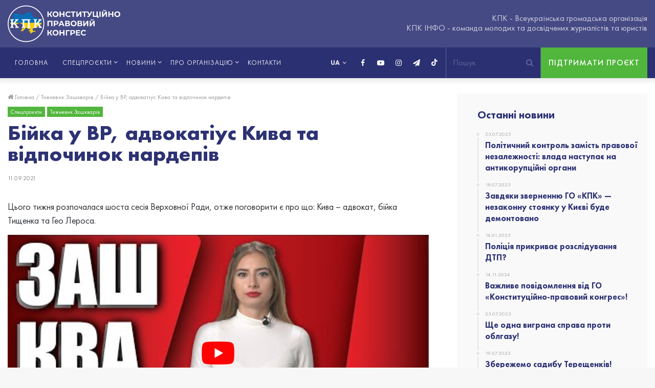

--- FILE ---
content_type: text/html; charset=UTF-8
request_url: https://kpkinfo.com/bijka-v-vr-advokatius-kyva-ta-vidpochynok-nardepiv/
body_size: 19600
content:
<!DOCTYPE html>
<html lang="uk">
<head>
	<meta charset="UTF-8" />
	<link rel="profile" href="https://gmpg.org/xfn/11" />
	<link rel="pingback" href="https://kpkinfo.com/xmlrpc.php" />
	<meta name = "facebook-domain-verify" content = "q3j5bhpluxhmoape2ro9ib8ye1sr4v" />
	<link rel='preload' as='font' href='https://kpkinfo.com/wp-content/themes/jannah/assets/fonts/fontawesome/fontawesome-webfont.woff2' type='font/woff2' crossorigin='anonymous' />
<link rel='preload' as='font' href='https://kpkinfo.com/wp-content/themes/jannah/assets/fonts/tiefonticon/tiefonticon.woff' type='font/woff' crossorigin='anonymous' />

<meta http-equiv='x-dns-prefetch-control' content='on'>
<link rel='dns-prefetch' href='//cdnjs.cloudflare.com' />
<link rel='dns-prefetch' href='//ajax.googleapis.com' />
<link rel='dns-prefetch' href='//fonts.googleapis.com' />
<link rel='dns-prefetch' href='//fonts.gstatic.com' />
<link rel='dns-prefetch' href='//s.gravatar.com' />
<link rel='dns-prefetch' href='//www.google-analytics.com' />

	<!-- This site is optimized with the Yoast SEO plugin v16.8 - https://yoast.com/wordpress/plugins/seo/ -->
	<title>Бійка у ВР, адвокатіус Кива та відпочинок нардепів | КПК ІНФО - Конституційно-правовий конгрес</title><link rel="stylesheet" href="https://kpkinfo.com/wp-content/cache/min/1/8647fcaf9d5b74121f1f16f94a97e0ae.css" media="all" data-minify="1" />
	<meta name="description" content="Цього тижня розпочалася шоста сесія Верховної Ради, отже поговорити є про що: Кива - адвокат, бійка Тищенка та Гео Лероса.  https://youtu.be/d4nlG7x2PiY" />
	<meta name="robots" content="index, follow, max-snippet:-1, max-image-preview:large, max-video-preview:-1" />
	<link rel="canonical" href="https://kpkinfo.com/bijka-v-vr-advokatius-kyva-ta-vidpochynok-nardepiv/" />
	<meta property="og:locale" content="uk_UA" />
	<meta property="og:type" content="article" />
	<meta property="og:title" content="Бійка у ВР, адвокатіус Кива та відпочинок нардепів | КПК ІНФО - Конституційно-правовий конгрес" />
	<meta property="og:description" content="Цього тижня розпочалася шоста сесія Верховної Ради, отже поговорити є про що: Кива - адвокат, бійка Тищенка та Гео Лероса.  https://youtu.be/d4nlG7x2PiY" />
	<meta property="og:url" content="https://kpkinfo.com/bijka-v-vr-advokatius-kyva-ta-vidpochynok-nardepiv/" />
	<meta property="og:site_name" content="КПК ІНФО - Конституційно-правовий конгрес" />
	<meta property="article:published_time" content="2021-09-11T08:00:10+00:00" />
	<meta property="article:modified_time" content="2021-10-07T08:29:01+00:00" />
	<meta property="og:image" content="https://kpkinfo.com/wp-content/uploads/2021/09/preview-zash.png" />
	<meta property="og:image:width" content="1920" />
	<meta property="og:image:height" content="1080" />
	<meta name="twitter:card" content="summary_large_image" />
	<meta name="twitter:label1" content="Автор" />
	<meta name="twitter:data1" content="КПК ІНФО" />
	<meta name="twitter:label2" content="Прибл. час читання" />
	<meta name="twitter:data2" content="1 хвилина" />
	<!-- / Yoast SEO plugin. -->


<link rel="alternate" type="application/rss+xml" title="КПК ІНФО - Конституційно-правовий конгрес &raquo; стрічка" href="https://kpkinfo.com/feed/" />
<link rel="alternate" type="application/rss+xml" title="КПК ІНФО - Конституційно-правовий конгрес &raquo; Канал коментарів" href="https://kpkinfo.com/comments/feed/" />
<link rel="alternate" type="application/rss+xml" title="КПК ІНФО - Конституційно-правовий конгрес &raquo; Бійка у ВР, адвокатіус Кива та відпочинок нардепів Канал коментарів" href="https://kpkinfo.com/bijka-v-vr-advokatius-kyva-ta-vidpochynok-nardepiv/feed/" />
<style type="text/css">
img.wp-smiley,
img.emoji {
	display: inline !important;
	border: none !important;
	box-shadow: none !important;
	height: 1em !important;
	width: 1em !important;
	margin: 0 .07em !important;
	vertical-align: -0.1em !important;
	background: none !important;
	padding: 0 !important;
}
</style>
	








<link rel='stylesheet' id='tie-css-print-css'  href='https://kpkinfo.com/wp-content/themes/jannah/assets/css/print.css' type='text/css' media='print' />


<style id='custom-inline-css' type='text/css'>
#main-nav .main-menu > ul > li > a{text-transform: uppercase;}.tie-cat-2,.tie-cat-item-2 > span{background-color:#e67e22 !important;color:#FFFFFF !important;}.tie-cat-2:after{border-top-color:#e67e22 !important;}.tie-cat-2:hover{background-color:#c86004 !important;}.tie-cat-2:hover:after{border-top-color:#c86004 !important;}.tie-cat-10,.tie-cat-item-10 > span{background-color:#2ecc71 !important;color:#FFFFFF !important;}.tie-cat-10:after{border-top-color:#2ecc71 !important;}.tie-cat-10:hover{background-color:#10ae53 !important;}.tie-cat-10:hover:after{border-top-color:#10ae53 !important;}.tie-cat-13,.tie-cat-item-13 > span{background-color:#9b59b6 !important;color:#FFFFFF !important;}.tie-cat-13:after{border-top-color:#9b59b6 !important;}.tie-cat-13:hover{background-color:#7d3b98 !important;}.tie-cat-13:hover:after{border-top-color:#7d3b98 !important;}.tie-cat-16,.tie-cat-item-16 > span{background-color:#34495e !important;color:#FFFFFF !important;}.tie-cat-16:after{border-top-color:#34495e !important;}.tie-cat-16:hover{background-color:#162b40 !important;}.tie-cat-16:hover:after{border-top-color:#162b40 !important;}.tie-cat-18,.tie-cat-item-18 > span{background-color:#795548 !important;color:#FFFFFF !important;}.tie-cat-18:after{border-top-color:#795548 !important;}.tie-cat-18:hover{background-color:#5b372a !important;}.tie-cat-18:hover:after{border-top-color:#5b372a !important;}.tie-cat-20,.tie-cat-item-20 > span{background-color:#4CAF50 !important;color:#FFFFFF !important;}.tie-cat-20:after{border-top-color:#4CAF50 !important;}.tie-cat-20:hover{background-color:#2e9132 !important;}.tie-cat-20:hover:after{border-top-color:#2e9132 !important;}@media (max-width: 991px){.side-aside.dark-skin{background: #2f88d6;background: -webkit-linear-gradient(135deg,#2f88d6,#5933a2 );background: -moz-linear-gradient(135deg,#2f88d6,#5933a2 );background: -o-linear-gradient(135deg,#2f88d6,#5933a2 );background: linear-gradient(135deg,#2f88d6,#5933a2 );}}#mobile-search .search-submit{background-color: #0a0000;color: #FFFFFF;}#mobile-search .search-submit:hover{background-color: #000000;}
</style>
<style id='rocket-lazyload-inline-css' type='text/css'>
.rll-youtube-player{position:relative;padding-bottom:56.23%;height:0;overflow:hidden;max-width:100%;}.rll-youtube-player:focus-within{outline: 2px solid currentColor;outline-offset: 5px;}.rll-youtube-player iframe{position:absolute;top:0;left:0;width:100%;height:100%;z-index:100;background:0 0}.rll-youtube-player img{bottom:0;display:block;left:0;margin:auto;max-width:100%;width:100%;position:absolute;right:0;top:0;border:none;height:auto;-webkit-transition:.4s all;-moz-transition:.4s all;transition:.4s all}.rll-youtube-player img:hover{-webkit-filter:brightness(75%)}.rll-youtube-player .play{height:100%;width:100%;left:0;top:0;position:absolute;background:url(https://kpkinfo.com/wp-content/plugins/wp-rocket/assets/img/youtube.png) no-repeat center;background-color: transparent !important;cursor:pointer;border:none;}
</style>
<script type='text/javascript' src='https://kpkinfo.com/wp-includes/js/jquery/jquery.js'></script>


<script type='text/javascript'>
/* <![CDATA[ */
var fvpdata = {"ajaxurl":"https:\/\/kpkinfo.com\/wp-admin\/admin-ajax.php","nonce":"b8c1f63cd0","fitvids":"1","dynamic":"","overlay":"","opacity":"0.75","color":"b","width":"640"};
/* ]]> */
</script>


<link rel='https://api.w.org/' href='https://kpkinfo.com/wp-json/' />
<link rel="alternate" type="application/json+oembed" href="https://kpkinfo.com/wp-json/oembed/1.0/embed?url=https%3A%2F%2Fkpkinfo.com%2Fbijka-v-vr-advokatius-kyva-ta-vidpochynok-nardepiv%2F" />
<link rel="alternate" type="text/xml+oembed" href="https://kpkinfo.com/wp-json/oembed/1.0/embed?url=https%3A%2F%2Fkpkinfo.com%2Fbijka-v-vr-advokatius-kyva-ta-vidpochynok-nardepiv%2F&#038;format=xml" />


<!-- This site is optimized with the Schema plugin v1.7.9.5 - https://schema.press -->
<script type="application/ld+json">{"@context":"https:\/\/schema.org\/","@type":"BlogPosting","mainEntityOfPage":{"@type":"WebPage","@id":"https:\/\/kpkinfo.com\/bijka-v-vr-advokatius-kyva-ta-vidpochynok-nardepiv\/"},"url":"https:\/\/kpkinfo.com\/bijka-v-vr-advokatius-kyva-ta-vidpochynok-nardepiv\/","headline":"Бійка у ВР, адвокатіус Кива та відпочинок нардепів","datePublished":"2021-09-11T11:00:10+02:00","dateModified":"2021-10-07T11:29:01+02:00","publisher":{"@type":"Organization","@id":"https:\/\/kpkinfo.com\/#organization","name":"КПК - Конституційно-правовий конгрес","logo":{"@type":"ImageObject","url":"https:\/\/kpkinfo.com\/wp-content\/uploads\/2020\/07\/pub_photo_kpk.jpg","width":600,"height":60}},"image":{"@type":"ImageObject","url":"https:\/\/kpkinfo.com\/wp-content\/uploads\/2021\/09\/preview-zash.png","width":1920,"height":1080},"articleSection":"Спецпроєкти","keywords":"Арестович, ВР, ГеоЛерос, Гордон, Зеленський​, Кива, КПКІнфо, Порошенко, Разумков, ТижневикЗашкварів, Тищенко","description":"Цього тижня розпочалася шоста сесія Верховної Ради, отже поговорити є про що: Кива - адвокат, бійка Тищенка та Гео Лероса.  https:\/\/youtu.be\/d4nlG7x2PiY","author":{"@type":"Person","name":"КПК ІНФО","url":"https:\/\/kpkinfo.com\/author\/admin\/","image":{"@type":"ImageObject","url":"https:\/\/secure.gravatar.com\/avatar\/9575a8c42498057a0f6c260b523cd2ea?s=96&d=mm&r=g","height":96,"width":96},"sameAs":["https:\/\/kpkinfo.com"]}}</script>


<link rel="preload" as="font" href="https://kpkinfo.com/wp-content/themes/jannah/assets/fonts/fontawesome/fontawesome-webfont.woff2" crossorigin>
<link rel="preload" as="font" href="https://kpkinfo.com/wp-content/themes/jannah/assets/fonts/tiefonticon/tiefonticon.woff" crossorigin>
<link rel="preload" as="font" href="https://kpkinfo.com/wp-content/themes/jannah/assets/fonts/tielabs-fonticon/tielabs-fonticon.woff" crossorigin>
<link rel="preload" as="font" href="https://kpkinfo.com/wp-content/themes/jannah/assets/fonts/FuturaPT/FuturaPT-Bold.woff" crossorigin>
<link rel="preload" as="font" href="https://kpkinfo.com/wp-content/themes/jannah/assets/fonts/FuturaPT/FuturaPT-Book.woff" crossorigin>
<link rel="preload" as="font" href="https://kpkinfo.com/wp-content/themes/jannah/assets/fonts/FuturaPT/FuturaPT-Heavy.woff" crossorigin>
<link rel="preload" as="font" href="https://kpkinfo.com/wp-content/themes/jannah/assets/fonts/FuturaPT/FuturaPT-Medium.woff" crossorigin><meta http-equiv="X-UA-Compatible" content="IE=edge">
<meta name="theme-color" content="#0088ff" /><meta name="viewport" content="width=device-width, initial-scale=1.0" />      <meta name="onesignal" content="wordpress-plugin"/>
            
<style type="text/css">.broken_link, a.broken_link {
	text-decoration: line-through;
}</style><link rel="icon" href="https://kpkinfo.com/wp-content/uploads/2020/07/cropped-favicon-32x32.png" sizes="32x32" />
<link rel="icon" href="https://kpkinfo.com/wp-content/uploads/2020/07/cropped-favicon-192x192.png" sizes="192x192" />
<link rel="apple-touch-icon" href="https://kpkinfo.com/wp-content/uploads/2020/07/cropped-favicon-180x180.png" />
<meta name="msapplication-TileImage" content="https://kpkinfo.com/wp-content/uploads/2020/07/cropped-favicon-270x270.png" />
<noscript><style id="rocket-lazyload-nojs-css">.rll-youtube-player, [data-lazy-src]{display:none !important;}</style></noscript></head>

<body data-rsssl=1 id="tie-body" class="post-template-default single single-post postid-3864 single-format-standard tie-no-js wrapper-has-shadow block-head-1 magazine2 is-thumb-overlay-disabled is-desktop is-header-layout-3 has-header-ad sidebar-right has-sidebar post-layout-1 narrow-title-narrow-media is-standard-format post-has-toggle hide_share_post_top hide_share_post_bottom">



<div class="background-overlay">

	<div id="tie-container" class="site tie-container">

		
		<div id="tie-wrapper">

			
<header id="theme-header" class="theme-header header-layout-3 main-nav-dark main-nav-below has-shadow mobile-header-default">
	
<div class="container header-container">
	<div class="tie-row logo-row">

		
		<div class="logo-wrapper">
			<div class="tie-col-md-4 logo-container">
				
		<a href="#" id="mobile-menu-icon">
			<span class="nav-icon"></span>

				<span class="screen-reader-text">Меню</span>		</a>
		
		<div id="logo" class="image-logo" >

			
			<a title="КПК ІНФО - Конституційно-правовий конгрес" href="https://kpkinfo.com/">
				<img src="data:image/svg+xml,%3Csvg%20xmlns='http://www.w3.org/2000/svg'%20viewBox='0%200%200%200'%3E%3C/svg%3E" alt="КПК ІНФО - Конституційно-правовий конгрес" class="logo-ua" data-lazy-src="https://kpkinfo.com/wp-content/themes/jannah/assets/images/kpk-logo-ua.svg"><noscript><img src="https://kpkinfo.com/wp-content/themes/jannah/assets/images/kpk-logo-ua.svg" alt="КПК ІНФО - Конституційно-правовий конгрес" class="logo-ua"></noscript>			</a>

			
		</div><!-- #logo /-->

		
			</div><!-- .tie-col /-->
		</div><!-- .logo-wrapper /-->

<!--		-->      <div class="tie-col-md-8 stream-item stream-item-top-wrapper"><div class="stream-item-top">
          КПК - Всеукраїнська громадська організація<br>
          КПК ІНФО - команда молодих та досвідчених журналістів та юристів        </div></div>
            <div class="btn-support-wrap">
        <a href="https://kpkinfo.com/vasha-pidtrymka/" class="btn-support">Підтримати проєкт</a>
      </div>
      	</div><!-- .tie-row /-->
</div><!-- .container /-->

<div class="main-nav-wrapper">
	<nav id="main-nav" data-skin="search-in-main-nav live-search-dark" class="main-nav header-nav live-search-parent"  aria-label="Primary Navigation">
		<div class="container">

			<div class="main-menu-wrapper">

								<div id="menu-components-wrap">

					
		<div id="sticky-logo" class="image-logo">

			
			<a title="КПК ІНФО - Конституційно-правовий конгрес" href="https://kpkinfo.com/">
				
					<img src="data:image/svg+xml,%3Csvg%20xmlns='http://www.w3.org/2000/svg'%20viewBox='0%200%200%200'%3E%3C/svg%3E" alt="КПК ІНФО - Конституційно-правовий конгрес" class="logo_normal" style="max-height:49px; width: auto;" data-lazy-src="https://kpkinfo.com/wp-content/uploads/2021/09/kpk-logo-ua.svg"><noscript><img src="https://kpkinfo.com/wp-content/uploads/2021/09/kpk-logo-ua.svg" alt="КПК ІНФО - Конституційно-правовий конгрес" class="logo_normal" style="max-height:49px; width: auto;"></noscript>
					<img src="data:image/svg+xml,%3Csvg%20xmlns='http://www.w3.org/2000/svg'%20viewBox='0%200%200%200'%3E%3C/svg%3E" alt="КПК ІНФО - Конституційно-правовий конгрес" class="logo_2x" style="max-height:49px; width: auto;" data-lazy-src="https://kpkinfo.com/wp-content/uploads/2021/09/kpk-logo-ua.svg"><noscript><img src="https://kpkinfo.com/wp-content/uploads/2021/09/kpk-logo-ua.svg" alt="КПК ІНФО - Конституційно-правовий конгрес" class="logo_2x" style="max-height:49px; width: auto;"></noscript>
							</a>

			
		</div><!-- #Sticky-logo /-->

		<div class="flex-placeholder"></div>

							<div class="main-menu main-menu-wrap tie-alignleft">
						<div id="main-nav-menu" class="main-menu header-menu"><ul id="menu-tielabs-main-menu-ua" class="menu" role="menubar"><li id="menu-item-1049" class="menu-item menu-item-type-post_type menu-item-object-page menu-item-home menu-item-1049"><a href="https://kpkinfo.com/">Головна</a></li>
<li id="menu-item-3547" class="not-link menu-item menu-item-type-custom menu-item-object-custom menu-item-has-children menu-item-3547"><a title="Спецпроєкти" href="#">Спецпроєкти</a>
<ul class="sub-menu menu-sub-content">
	<li id="menu-item-3477" class="menu-item menu-item-type-taxonomy menu-item-object-category current-post-ancestor current-menu-parent current-post-parent menu-item-3477"><a href="https://kpkinfo.com/category/speczproyekty/">Усі спецпроєкти</a></li>
	<li id="menu-item-2940" class="menu-item menu-item-type-taxonomy menu-item-object-category menu-item-2940"><a href="https://kpkinfo.com/category/odyn-na-odyn/">Один на один</a></li>
	<li id="menu-item-2939" class="menu-item menu-item-type-taxonomy menu-item-object-category current-post-ancestor current-menu-parent current-post-parent menu-item-2939"><a href="https://kpkinfo.com/category/tyzhnevyk-zashkvariv/">Тижневик Зашкварів</a></li>
	<li id="menu-item-1055" class="menu-item menu-item-type-taxonomy menu-item-object-category menu-item-1055"><a href="https://kpkinfo.com/category/rozsliduvannya/">Махінації</a></li>
	<li id="menu-item-2941" class="menu-item menu-item-type-taxonomy menu-item-object-category menu-item-2941"><a href="https://kpkinfo.com/category/znaty-bilshe/">Знати більше</a></li>
	<li id="menu-item-2943" class="menu-item menu-item-type-taxonomy menu-item-object-category menu-item-2943"><a href="https://kpkinfo.com/category/dumka-narodu/">Думка народу</a></li>
	<li id="menu-item-4739" class="menu-item menu-item-type-taxonomy menu-item-object-category menu-item-4739"><a href="https://kpkinfo.com/category/politychna-analityka/">Політична аналітика</a></li>
	<li id="menu-item-4398" class="menu-item menu-item-type-taxonomy menu-item-object-category menu-item-4398"><a href="https://kpkinfo.com/category/vokrug-sveta-za-210-sekund/">Вокруг света за 210 секунд</a></li>
	<li id="menu-item-5102" class="menu-item menu-item-type-taxonomy menu-item-object-category menu-item-5102"><a href="https://kpkinfo.com/category/ni-taryfnomu-genoczydu/">Ні тарифному геноциду</a></li>
	<li id="menu-item-5103" class="menu-item menu-item-type-taxonomy menu-item-object-category menu-item-5103"><a href="https://kpkinfo.com/category/rejdy-nezakonnymy-azs/">Рейди незаконними АЗС</a></li>
</ul>
</li>
<li id="menu-item-5015" class="not-link menu-item menu-item-type-custom menu-item-object-custom menu-item-has-children menu-item-5015"><a href="#">Новини</a>
<ul class="sub-menu menu-sub-content">
	<li id="menu-item-5013" class="menu-item menu-item-type-taxonomy menu-item-object-category menu-item-5013"><a href="https://kpkinfo.com/category/novyny-kpk/">Новини КПК</a></li>
	<li id="menu-item-5014" class="menu-item menu-item-type-taxonomy menu-item-object-category menu-item-5014"><a href="https://kpkinfo.com/category/novyny-ukrayiny-ta-svitu/">Новини України та світу</a></li>
</ul>
</li>
<li id="menu-item-3548" class="not-link menu-item menu-item-type-custom menu-item-object-custom menu-item-has-children menu-item-3548"><a href="#">Про організацію</a>
<ul class="sub-menu menu-sub-content">
	<li id="menu-item-1053" class="menu-item menu-item-type-post_type menu-item-object-page menu-item-1053"><a href="https://kpkinfo.com/pro-nas/">Діяльність</a></li>
	<li id="menu-item-1051" class="menu-item menu-item-type-post_type menu-item-object-page menu-item-1051"><a href="https://kpkinfo.com/komanda/">Команда</a></li>
	<li id="menu-item-1052" class="menu-item menu-item-type-post_type menu-item-object-page menu-item-1052"><a href="https://kpkinfo.com/pidrozdili/">Підрозділи</a></li>
	<li id="menu-item-1054" class="menu-item menu-item-type-post_type menu-item-object-page menu-item-1054"><a href="https://kpkinfo.com/partnery/">Партнери</a></li>
</ul>
</li>
<li id="menu-item-1168" class="menu-item menu-item-type-post_type menu-item-object-page menu-item-1168"><a href="https://kpkinfo.com/kontakty/">Контакти</a></li>
</ul></div>					</div><!-- .main-menu.tie-alignleft /-->
					                                    <div class="btn-support-wrap">
                    <a href="https://kpkinfo.com/vasha-pidtrymka/" class="btn-support">Підтримати проєкт</a>
                  </div>
                                      <ul class="components">		<li class="search-bar menu-item custom-menu-link" aria-label="Пошук">
			<form method="get" id="search" action="https://kpkinfo.com//">
				<input id="search-input" class="is-ajax-search" type="text" name="s" title="Пошук" placeholder="Пошук" />
				<button id="search-submit" type="submit">
					<span class="fa fa-search" aria-hidden="true"></span>
					<span class="screen-reader-text">Пошук...</span>
				</button>
			</form>
		</li>
		 <li class="social-icons-item"><a class="social-link tiktok-social-icon" rel="external noopener nofollow" target="_blank" href="https://vm.tiktok.com/ZMR6QT5Y2/"><span class="tie-icon-tiktok"></span><span class="screen-reader-text">TikTok</span></a></li><li class="social-icons-item"><a class="social-link telegram-social-icon" rel="external noopener nofollow" target="_blank" href="https://t.me/kpk_info"><span class="fa fa-paper-plane"></span><span class="screen-reader-text">Telegram</span></a></li><li class="social-icons-item"><a class="social-link instagram-social-icon" rel="external noopener nofollow" target="_blank" href="https://instagram.com/kpk_info?igshid=10vsixue3eiqy"><span class="fa fa-instagram"></span><span class="screen-reader-text">Instagram</span></a></li><li class="social-icons-item"><a class="social-link youtube-social-icon" rel="external noopener nofollow" target="_blank" href="https://www.youtube.com/channel/UC3ESk9T7-OA3xz7Bm5I9yMg/featured?view_as=subscriber"><span class="fa fa-youtube-play"></span><span class="screen-reader-text">YouTube</span></a></li><li class="social-icons-item"><a class="social-link facebook-social-icon" rel="external noopener nofollow" target="_blank" href="https://www.facebook.com/kpkinfo2020/"><span class="fa fa-facebook"></span><span class="screen-reader-text">Facebook</span></a></li> </ul><!-- Components -->                  <div class="header-languages">
                    <select name="lang_choice_1" id="lang_choice_1">
	<option value="uk" selected='selected'>UA</option>

</select>
                    
                    <svg width="10" height="8"><use xlink:href="#chevron-down"></use></svg>
                  </div>
				</div><!-- #menu-components-wrap /-->
			</div><!-- .main-menu-wrapper /-->
		</div><!-- .container /-->
	</nav><!-- #main-nav /-->
</div><!-- .main-nav-wrapper /-->

</header>


			<div id="content" class="site-content container">
				<div class="tie-row main-content-row">
		

<div class="main-content tie-col-md-8 tie-col-xs-12" role="main">

	
	<article id="the-post" class="container-wrapper post-content tie-standard">
		
<header class="entry-header-outer">
	<nav id="breadcrumb"><a href="https://kpkinfo.com/"><span class="fa fa-home" aria-hidden="true"></span> Головна</a><em class="delimiter">/</em><a href="https://kpkinfo.com/category/tyzhnevyk-zashkvariv/">Тижневик Зашкварів</a><em class="delimiter">/</em><span class="current">Бійка у ВР, адвокатіус Кива та відпочинок нардепів</span></nav>
	<div class="entry-header">

		<span class="post-cat-wrap"><a class="post-cat tie-cat-2369" href="https://kpkinfo.com/category/speczproyekty/">Спецпроєкти</a><a class="post-cat tie-cat-610" href="https://kpkinfo.com/category/tyzhnevyk-zashkvariv/">Тижневик Зашкварів</a></span>
		<h1 class="post-title entry-title">Бійка у ВР, адвокатіус Кива та відпочинок нардепів</h1>

		<div class="post-meta clearfix"><span class="date meta-item fa-before">11.09.2021</span></div><!-- .post-meta -->	</div><!-- .entry-header /-->

	
	
</header><!-- .entry-header-outer /-->

<div  class="featured-area"><div class="featured-area-inner"><figure class="single-featured-image"></figure></div></div>
		<div class="entry-content entry clearfix is-expanded">

			
			<p class="p1">Цього тижня розпочалася шоста сесія Верховної Ради, отже поговорити є про що: Кива &#8211; адвокат, бійка Тищенка та Гео Лероса.<span class="Apple-converted-space"> </span></p>
<p><div class="rll-youtube-player" data-src="https://www.youtube.com/embed/d4nlG7x2PiY" data-id="d4nlG7x2PiY" data-query="feature=oembed"></div><noscript><iframe title="Бійка в ВР, адвокатіус Кива та відпочинок нардепів" width="708" height="398" src="https://www.youtube.com/embed/d4nlG7x2PiY?feature=oembed" frameborder="0" allow="accelerometer; autoplay; clipboard-write; encrypted-media; gyroscope; picture-in-picture" allowfullscreen></iframe></noscript></p>
			<div class="textwidget"><p><strong>Підписуйтеся на наші сторінки:</strong><br />
YouTube – <a href="https://www.youtube.com/channel/UC3ESk9T7-OA3xz7Bm5I9yMg" rel="nofollow">https://www.youtube.com/channel/UC3ESk9T7-OA3xz7Bm5I9yMg</a><br />
Facebook – <a href="https://www.facebook.com/kpkinfo2020" rel="nofollow">https://www.facebook.com/kpkinfo2020</a><br />
Tiktok – <a href="https://vm.tiktok.com/ZMR6QT5Y2/" rel="nofollow">https://vm.tiktok.com/ZMR6QT5Y2/</a><br />
Instagram – <a href="https://www.instagram.com/kpk_info/" rel="nofollow">https://www.instagram.com/kpk_info/</a><br />
Telegram – <a href="http://t.me/kpk_info" rel="nofollow">http://t.me/kpk_info</a></p>
</div>
		<div style="clear:both; margin-top:0em; margin-bottom:1em;"><a href="https://kpkinfo.com/v-teatri-ya-lovlyu-kajf-a-v-kino-zaroblyayu-groshi-nazar-borushok/" target="_blank" rel="nofollow" class="u3cf8955a3b8da3100219d4fcb62a9ffc"><!-- INLINE RELATED POSTS 1/2 //--><style> .u3cf8955a3b8da3100219d4fcb62a9ffc { padding:0px; margin: 0; padding-top:1em!important; padding-bottom:1em!important; width:100%; display: block; font-weight:bold; background-color:#e6e6e6; border:0!important; border-left:4px solid #2980B9!important; box-shadow: 0 1px 2px rgba(0, 0, 0, 0.17); -moz-box-shadow: 0 1px 2px rgba(0, 0, 0, 0.17); -o-box-shadow: 0 1px 2px rgba(0, 0, 0, 0.17); -webkit-box-shadow: 0 1px 2px rgba(0, 0, 0, 0.17); text-decoration:none; } .u3cf8955a3b8da3100219d4fcb62a9ffc:active, .u3cf8955a3b8da3100219d4fcb62a9ffc:hover { opacity: 1; transition: opacity 250ms; webkit-transition: opacity 250ms; text-decoration:none; } .u3cf8955a3b8da3100219d4fcb62a9ffc { transition: background-color 250ms; webkit-transition: background-color 250ms; opacity: 1; transition: opacity 250ms; webkit-transition: opacity 250ms; } .u3cf8955a3b8da3100219d4fcb62a9ffc .ctaText { font-weight:bold; color:#000000; text-decoration:none; font-size: 16px; } .u3cf8955a3b8da3100219d4fcb62a9ffc .postTitle { color:#2980B9; text-decoration: underline!important; font-size: 16px; } .u3cf8955a3b8da3100219d4fcb62a9ffc:hover .postTitle { text-decoration: underline!important; } </style><div style="padding-left:1em; padding-right:1em;"><span class="ctaText">Дивіться також:</span>&nbsp; <span class="postTitle">«В театрі я ловлю кайф, а в кіно заробляю гроші», - Назар Борушок</span></div></a></div>
			<div class="post-bottom-meta post-bottom-tags"><div class="post-bottom-meta-title"><span class="fa fa-tags" aria-hidden="true"></span> Теги</div><span class="tagcloud"><a href="https://kpkinfo.com/tag/arestovych/" rel="tag">Арестович</a> <a href="https://kpkinfo.com/tag/vr-2/" rel="tag">ВР</a> <a href="https://kpkinfo.com/tag/geoleros/" rel="tag">ГеоЛерос</a> <a href="https://kpkinfo.com/tag/gordon/" rel="tag">Гордон</a> <a href="https://kpkinfo.com/tag/zelenskyj-2/" rel="tag">Зеленський​</a> <a href="https://kpkinfo.com/tag/kyva/" rel="tag">Кива</a> <a href="https://kpkinfo.com/tag/kpkinfo-3/" rel="tag">КПКІнфо</a> <a href="https://kpkinfo.com/tag/poroshenko/" rel="tag">Порошенко</a> <a href="https://kpkinfo.com/tag/razumkov/" rel="tag">Разумков</a> <a href="https://kpkinfo.com/tag/tyzhnevykzashkvariv/" rel="tag">ТижневикЗашкварів</a> <a href="https://kpkinfo.com/tag/tyshhenko/" rel="tag">Тищенко</a></span></div>
		</div><!-- .entry-content /-->

		
<!--		<div class="toggle-post-content clearfix">-->
<!--			<a id="toggle-post-button" class="button" href="#">-->
<!--				--><!-- <span class="fa fa-chevron-down"></span>-->
<!--			</a>-->
<!--		</div>-->
<!-- .toggle-post-content -->
		
	</article><!-- #the-post /-->

	
	<div class="post-components">

			<div id="comments" class="comments-area">

		

		<div id="add-comment-block" class="container-wrapper">	<div id="respond" class="comment-respond">
		<h3 id="reply-title" class="comment-reply-title the-global-title">Залишити коментар <small><a rel="nofollow" id="cancel-comment-reply-link" href="/bijka-v-vr-advokatius-kyva-ta-vidpochynok-nardepiv/#respond" style="display:none;">Скасувати відповідь</a></small></h3><form action="https://kpkinfo.com/wp-comments-post.php" method="post" id="commentform" class="comment-form" novalidate><p class="comment-notes"><span id="email-notes">Ваша e-mail адреса не оприлюднюватиметься.</span></p><p class="comment-form-comment"><label for="comment">Коментар</label> <textarea id="comment" name="comment" cols="45" rows="8" maxlength="65525" required="required"></textarea></p><p class="comment-form-author"><label for="author">Ім’я</label> <input id="author" name="author" type="text" value="" size="30" maxlength="245" /></p>
<p class="comment-form-email"><label for="email">Email</label> <input id="email" name="email" type="email" value="" size="30" maxlength="100" aria-describedby="email-notes" /></p>
<p class="comment-form-cookies-consent"><input id="wp-comment-cookies-consent" name="wp-comment-cookies-consent" type="checkbox" value="yes" /> <label for="wp-comment-cookies-consent">Зберегти моє ім'я, e-mail, та адресу сайту в цьому браузері для моїх подальших коментарів.</label></p>
<p class="form-submit"><input name="submit" type="submit" id="submit" class="submit" value="Надіслати коментар" /> <input type='hidden' name='comment_post_ID' value='3864' id='comment_post_ID' />
<input type='hidden' name='comment_parent' id='comment_parent' value='0' />
</p><p style="display: none;"><input type="hidden" id="akismet_comment_nonce" name="akismet_comment_nonce" value="68ab686bfb" /></p><div class="inv-recaptcha-holder"></div><p style="display: none !important;"><label>&#916;<textarea name="ak_hp_textarea" cols="45" rows="8" maxlength="100"></textarea></label><input type="hidden" id="ak_js_1" name="ak_js" value="134"/></p></form>	</div><!-- #respond -->
	</div><!-- #add-comment-block /-->
	</div><!-- .comments-area -->


	

				<div id="related-posts" class="container-wrapper has-extra-post">

					<div class="mag-box-title the-global-title">
						<h3>Схожі статті</h3>
					</div>

					<div class="related-posts-list">

					
							<div class="related-item tie-standard">

								
			<a aria-label="«Гонтарева – найкраща голова Нацбанку», &#8211; Фурса" href="https://kpkinfo.com/gontareva-najkrashha-golova-naczbanku-fursa/" class="post-thumb"><span class="post-cat-wrap"><span class="post-cat tie-cat-549">Один на один</span></span><img width="390" height="220" src="data:image/svg+xml,%3Csvg%20xmlns='http://www.w3.org/2000/svg'%20viewBox='0%200%20390%20220'%3E%3C/svg%3E" class="attachment-jannah-image-large size-jannah-image-large wp-post-image" alt="«Гонтарева – найкраща голова Нацбанку», &#8211; Фурса" data-lazy-srcset="https://kpkinfo.com/wp-content/uploads/2022/02/fursa-390x220.jpg 390w, https://kpkinfo.com/wp-content/uploads/2022/02/fursa-300x169.jpg 300w, https://kpkinfo.com/wp-content/uploads/2022/02/fursa-1024x576.jpg 1024w, https://kpkinfo.com/wp-content/uploads/2022/02/fursa-768x432.jpg 768w, https://kpkinfo.com/wp-content/uploads/2022/02/fursa-480x270.jpg 480w, https://kpkinfo.com/wp-content/uploads/2022/02/fursa.jpg 1920w" data-lazy-sizes="(max-width: 390px) 100vw, 390px" data-lazy-src="https://kpkinfo.com/wp-content/uploads/2022/02/fursa-390x220.jpg" /><noscript><img width="390" height="220" src="https://kpkinfo.com/wp-content/uploads/2022/02/fursa-390x220.jpg" class="attachment-jannah-image-large size-jannah-image-large wp-post-image" alt="«Гонтарева – найкраща голова Нацбанку», &#8211; Фурса" srcset="https://kpkinfo.com/wp-content/uploads/2022/02/fursa-390x220.jpg 390w, https://kpkinfo.com/wp-content/uploads/2022/02/fursa-300x169.jpg 300w, https://kpkinfo.com/wp-content/uploads/2022/02/fursa-1024x576.jpg 1024w, https://kpkinfo.com/wp-content/uploads/2022/02/fursa-768x432.jpg 768w, https://kpkinfo.com/wp-content/uploads/2022/02/fursa-480x270.jpg 480w, https://kpkinfo.com/wp-content/uploads/2022/02/fursa.jpg 1920w" sizes="(max-width: 390px) 100vw, 390px" /></noscript></a>
								<h3 class="post-title"><a href="https://kpkinfo.com/gontareva-najkrashha-golova-naczbanku-fursa/">«Гонтарева – найкраща голова Нацбанку», &#8211; Фурса</a></h3>

								<div class="post-meta clearfix"><span class="date meta-item fa-before">18.02.2022</span></div><!-- .post-meta -->							</div><!-- .related-item /-->

						
							<div class="related-item tie-standard">

								
			<a aria-label="Давид Арахамія &#8211; рішало Зеленського" href="https://kpkinfo.com/davyd-arahamiya-rishalo-zelenskogo/" class="post-thumb"><span class="post-cat-wrap"><span class="post-cat tie-cat-2770">Політична аналітика</span></span><img width="390" height="220" src="data:image/svg+xml,%3Csvg%20xmlns='http://www.w3.org/2000/svg'%20viewBox='0%200%20390%20220'%3E%3C/svg%3E" class="attachment-jannah-image-large size-jannah-image-large wp-post-image" alt="Давид Арахамія &#8211; рішало Зеленського" data-lazy-srcset="https://kpkinfo.com/wp-content/uploads/2022/02/photo_2022-02-16-20.46.26-390x220.jpeg 390w, https://kpkinfo.com/wp-content/uploads/2022/02/photo_2022-02-16-20.46.26-300x169.jpeg 300w, https://kpkinfo.com/wp-content/uploads/2022/02/photo_2022-02-16-20.46.26-1024x576.jpeg 1024w, https://kpkinfo.com/wp-content/uploads/2022/02/photo_2022-02-16-20.46.26-768x432.jpeg 768w, https://kpkinfo.com/wp-content/uploads/2022/02/photo_2022-02-16-20.46.26-480x270.jpeg 480w, https://kpkinfo.com/wp-content/uploads/2022/02/photo_2022-02-16-20.46.26.jpeg 1920w" data-lazy-sizes="(max-width: 390px) 100vw, 390px" data-lazy-src="https://kpkinfo.com/wp-content/uploads/2022/02/photo_2022-02-16-20.46.26-390x220.jpeg" /><noscript><img width="390" height="220" src="https://kpkinfo.com/wp-content/uploads/2022/02/photo_2022-02-16-20.46.26-390x220.jpeg" class="attachment-jannah-image-large size-jannah-image-large wp-post-image" alt="Давид Арахамія &#8211; рішало Зеленського" srcset="https://kpkinfo.com/wp-content/uploads/2022/02/photo_2022-02-16-20.46.26-390x220.jpeg 390w, https://kpkinfo.com/wp-content/uploads/2022/02/photo_2022-02-16-20.46.26-300x169.jpeg 300w, https://kpkinfo.com/wp-content/uploads/2022/02/photo_2022-02-16-20.46.26-1024x576.jpeg 1024w, https://kpkinfo.com/wp-content/uploads/2022/02/photo_2022-02-16-20.46.26-768x432.jpeg 768w, https://kpkinfo.com/wp-content/uploads/2022/02/photo_2022-02-16-20.46.26-480x270.jpeg 480w, https://kpkinfo.com/wp-content/uploads/2022/02/photo_2022-02-16-20.46.26.jpeg 1920w" sizes="(max-width: 390px) 100vw, 390px" /></noscript></a>
								<h3 class="post-title"><a href="https://kpkinfo.com/davyd-arahamiya-rishalo-zelenskogo/">Давид Арахамія &#8211; рішало Зеленського</a></h3>

								<div class="post-meta clearfix"><span class="date meta-item fa-before">16.02.2022</span></div><!-- .post-meta -->							</div><!-- .related-item /-->

						
							<div class="related-item tie-standard">

								
			<a aria-label="Чи можливе вторгнення в Україну: думка громадян" href="https://kpkinfo.com/chy-mozhlyve-vtorgnennya-v-ukrayinu-dumka-gromadyan/" class="post-thumb"><span class="post-cat-wrap"><span class="post-cat tie-cat-531">Думка народу</span></span><img width="390" height="220" src="data:image/svg+xml,%3Csvg%20xmlns='http://www.w3.org/2000/svg'%20viewBox='0%200%20390%20220'%3E%3C/svg%3E" class="attachment-jannah-image-large size-jannah-image-large wp-post-image" alt="Чи можливе вторгнення в Україну: думка громадян" data-lazy-srcset="https://kpkinfo.com/wp-content/uploads/2022/02/photo_2022-02-15_17-15-08-390x220.jpg 390w, https://kpkinfo.com/wp-content/uploads/2022/02/photo_2022-02-15_17-15-08-300x169.jpg 300w, https://kpkinfo.com/wp-content/uploads/2022/02/photo_2022-02-15_17-15-08-1024x576.jpg 1024w, https://kpkinfo.com/wp-content/uploads/2022/02/photo_2022-02-15_17-15-08-768x432.jpg 768w, https://kpkinfo.com/wp-content/uploads/2022/02/photo_2022-02-15_17-15-08-480x270.jpg 480w, https://kpkinfo.com/wp-content/uploads/2022/02/photo_2022-02-15_17-15-08.jpg 1280w" data-lazy-sizes="(max-width: 390px) 100vw, 390px" data-lazy-src="https://kpkinfo.com/wp-content/uploads/2022/02/photo_2022-02-15_17-15-08-390x220.jpg" /><noscript><img width="390" height="220" src="https://kpkinfo.com/wp-content/uploads/2022/02/photo_2022-02-15_17-15-08-390x220.jpg" class="attachment-jannah-image-large size-jannah-image-large wp-post-image" alt="Чи можливе вторгнення в Україну: думка громадян" srcset="https://kpkinfo.com/wp-content/uploads/2022/02/photo_2022-02-15_17-15-08-390x220.jpg 390w, https://kpkinfo.com/wp-content/uploads/2022/02/photo_2022-02-15_17-15-08-300x169.jpg 300w, https://kpkinfo.com/wp-content/uploads/2022/02/photo_2022-02-15_17-15-08-1024x576.jpg 1024w, https://kpkinfo.com/wp-content/uploads/2022/02/photo_2022-02-15_17-15-08-768x432.jpg 768w, https://kpkinfo.com/wp-content/uploads/2022/02/photo_2022-02-15_17-15-08-480x270.jpg 480w, https://kpkinfo.com/wp-content/uploads/2022/02/photo_2022-02-15_17-15-08.jpg 1280w" sizes="(max-width: 390px) 100vw, 390px" /></noscript></a>
								<h3 class="post-title"><a href="https://kpkinfo.com/chy-mozhlyve-vtorgnennya-v-ukrayinu-dumka-gromadyan/">Чи можливе вторгнення в Україну: думка громадян</a></h3>

								<div class="post-meta clearfix"><span class="date meta-item fa-before">15.02.2022</span></div><!-- .post-meta -->							</div><!-- .related-item /-->

						
							<div class="related-item tie-standard">

								
			<a aria-label="Російські снаряди українського виробництва?" href="https://kpkinfo.com/rosijski-snaryady-ukrayinskogo-vyrobnycztva/" class="post-thumb"><span class="post-cat-wrap"><span class="post-cat tie-cat-24">Махінації</span></span><img width="390" height="220" src="data:image/svg+xml,%3Csvg%20xmlns='http://www.w3.org/2000/svg'%20viewBox='0%200%20390%20220'%3E%3C/svg%3E" class="attachment-jannah-image-large size-jannah-image-large wp-post-image" alt="Російські снаряди українського виробництва?" data-lazy-srcset="https://kpkinfo.com/wp-content/uploads/2022/02/snaryady-1-390x220.jpg 390w, https://kpkinfo.com/wp-content/uploads/2022/02/snaryady-1-300x169.jpg 300w, https://kpkinfo.com/wp-content/uploads/2022/02/snaryady-1-1024x576.jpg 1024w, https://kpkinfo.com/wp-content/uploads/2022/02/snaryady-1-768x432.jpg 768w, https://kpkinfo.com/wp-content/uploads/2022/02/snaryady-1-480x270.jpg 480w, https://kpkinfo.com/wp-content/uploads/2022/02/snaryady-1.jpg 1920w" data-lazy-sizes="(max-width: 390px) 100vw, 390px" data-lazy-src="https://kpkinfo.com/wp-content/uploads/2022/02/snaryady-1-390x220.jpg" /><noscript><img width="390" height="220" src="https://kpkinfo.com/wp-content/uploads/2022/02/snaryady-1-390x220.jpg" class="attachment-jannah-image-large size-jannah-image-large wp-post-image" alt="Російські снаряди українського виробництва?" srcset="https://kpkinfo.com/wp-content/uploads/2022/02/snaryady-1-390x220.jpg 390w, https://kpkinfo.com/wp-content/uploads/2022/02/snaryady-1-300x169.jpg 300w, https://kpkinfo.com/wp-content/uploads/2022/02/snaryady-1-1024x576.jpg 1024w, https://kpkinfo.com/wp-content/uploads/2022/02/snaryady-1-768x432.jpg 768w, https://kpkinfo.com/wp-content/uploads/2022/02/snaryady-1-480x270.jpg 480w, https://kpkinfo.com/wp-content/uploads/2022/02/snaryady-1.jpg 1920w" sizes="(max-width: 390px) 100vw, 390px" /></noscript></a>
								<h3 class="post-title"><a href="https://kpkinfo.com/rosijski-snaryady-ukrayinskogo-vyrobnycztva/">Російські снаряди українського виробництва?</a></h3>

								<div class="post-meta clearfix"><span class="date meta-item fa-before">11.02.2022</span></div><!-- .post-meta -->							</div><!-- .related-item /-->

						
					</div><!-- .related-posts-list /-->
				</div><!-- #related-posts /-->

			<div class="prev-next-post-nav container-wrapper media-overlay">
			<div class="tie-col-xs-6 prev-post">
				<a data-bg="https://kpkinfo.com/wp-content/uploads/2021/09/yutub-2-390x220.jpg" href="https://kpkinfo.com/taliban-bude-na-donbasi-mozhete-ne-sumnivatys-tabah/" style="" class="post-thumb rocket-lazyload" rel="prev">
					<div class="post-thumb-overlay-wrap">
						<div class="post-thumb-overlay">
							<span class="icon"></span>
						</div>
					</div>
				</a>

				<a href="https://kpkinfo.com/taliban-bude-na-donbasi-mozhete-ne-sumnivatys-tabah/" rel="prev">
					<h3 class="post-title">“Талібан" буде на Донбасі, можете не сумніватись”, - Табах</h3>
				</a>
			</div>

			
			<div class="tie-col-xs-6 next-post">
				<a data-bg="https://kpkinfo.com/wp-content/uploads/2021/09/yutub-1-1-390x220.jpg" href="https://kpkinfo.com/borys-filatov-korol-dnipra/" style="" class="post-thumb rocket-lazyload" rel="next">
					<div class="post-thumb-overlay-wrap">
						<div class="post-thumb-overlay">
							<span class="icon"></span>
						</div>
					</div>
				</a>

				<a href="https://kpkinfo.com/borys-filatov-korol-dnipra/" rel="next">
					<h3 class="post-title">Борис Філатов - король Дніпра?</h3>
				</a>
			</div>

			</div><!-- .prev-next-post-nav /-->
	</div><!-- .post-components /-->

	
</div><!-- .main-content -->


	<div id="check-also-box" class="container-wrapper check-also-right">

		<div class="widget-title the-global-title">
			<div class="the-subtitle">Подивіться також</div>

			<a href="#" id="check-also-close" class="remove">
				<span class="screen-reader-text">Close</span>
			</a>
		</div>

		<div class="widget posts-list-big-first has-first-big-post">
			<ul class="posts-list-items">

			
<li class="widget-post-list tie-standard">

			<div class="post-widget-thumbnail">

			
			<a aria-label="Російські снаряди українського виробництва?" href="https://kpkinfo.com/rosijski-snaryady-ukrayinskogo-vyrobnycztva/" class="post-thumb"><span class="post-cat-wrap"><span class="post-cat tie-cat-24">Махінації</span></span><span class="post-cat-wrap"><span class="post-cat tie-cat-24">Махінації</span></span><img width="390" height="220" src="data:image/svg+xml,%3Csvg%20xmlns='http://www.w3.org/2000/svg'%20viewBox='0%200%20390%20220'%3E%3C/svg%3E" class="attachment-jannah-image-large size-jannah-image-large wp-post-image" alt="Російські снаряди українського виробництва?" data-lazy-srcset="https://kpkinfo.com/wp-content/uploads/2022/02/snaryady-1-390x220.jpg 390w, https://kpkinfo.com/wp-content/uploads/2022/02/snaryady-1-300x169.jpg 300w, https://kpkinfo.com/wp-content/uploads/2022/02/snaryady-1-1024x576.jpg 1024w, https://kpkinfo.com/wp-content/uploads/2022/02/snaryady-1-768x432.jpg 768w, https://kpkinfo.com/wp-content/uploads/2022/02/snaryady-1-480x270.jpg 480w, https://kpkinfo.com/wp-content/uploads/2022/02/snaryady-1.jpg 1920w" data-lazy-sizes="(max-width: 390px) 100vw, 390px" data-lazy-src="https://kpkinfo.com/wp-content/uploads/2022/02/snaryady-1-390x220.jpg" /><noscript><img width="390" height="220" src="https://kpkinfo.com/wp-content/uploads/2022/02/snaryady-1-390x220.jpg" class="attachment-jannah-image-large size-jannah-image-large wp-post-image" alt="Російські снаряди українського виробництва?" srcset="https://kpkinfo.com/wp-content/uploads/2022/02/snaryady-1-390x220.jpg 390w, https://kpkinfo.com/wp-content/uploads/2022/02/snaryady-1-300x169.jpg 300w, https://kpkinfo.com/wp-content/uploads/2022/02/snaryady-1-1024x576.jpg 1024w, https://kpkinfo.com/wp-content/uploads/2022/02/snaryady-1-768x432.jpg 768w, https://kpkinfo.com/wp-content/uploads/2022/02/snaryady-1-480x270.jpg 480w, https://kpkinfo.com/wp-content/uploads/2022/02/snaryady-1.jpg 1920w" sizes="(max-width: 390px) 100vw, 390px" /></noscript></a>		</div><!-- post-alignleft /-->
	
	<div class="post-widget-body ">
		<h3 class="post-title"><a href="https://kpkinfo.com/rosijski-snaryady-ukrayinskogo-vyrobnycztva/">Російські снаряди українського виробництва?</a></h3>

		<div class="post-meta">
			<span class="date meta-item fa-before">11.02.2022</span>		</div>
	</div>
</li>

			</ul><!-- .related-posts-list /-->
		</div>
	</div><!-- #related-posts /-->

	
	<aside class="sidebar tie-col-md-4 tie-col-xs-12 normal-side is-sticky" aria-label="Primary Sidebar">
		<div class="theiaStickySidebar">
			<div id="posts-list-widget-9" class="container-wrapper widget posts-list"><div class="widget-title the-global-title"><div class="the-subtitle">Останні новини<span class="widget-title-icon fa"></span></div></div><div class="timeline-widget"><ul class="posts-list-items">					<li>
						<a href="https://kpkinfo.com/politychnyj-kontrol-zamist-pravovoyi-nezalezhnosti-vlada-nastupaye-na-antykorupczijni-organy/">
							<span class="date meta-item fa-before">23.07.2025</span>							<h3>Політичний контроль замість правової незалежності: влада наступає на антикорупційні органи</h3>
						</a>
					</li>
										<li>
						<a href="https://kpkinfo.com/zavdyaky-zvernennyu-go-kpk-nezakonnu-stoyanku-u-kyyevi-bude-demontovano/">
							<span class="date meta-item fa-before">18.07.2025</span>							<h3>Завдяки зверненню ГО «КПК» — незаконну стоянку у Києві буде демонтовано</h3>
						</a>
					</li>
										<li>
						<a href="https://kpkinfo.com/policziya-prykryvaye-rozsliduvannya-dtp/">
							<span class="date meta-item fa-before">14.01.2025</span>							<h3>Поліція прикриває розслідування ДТП?</h3>
						</a>
					</li>
										<li>
						<a href="https://kpkinfo.com/vazhlyve-povidomlennya-vid-go-konstytuczijno-pravovyj-kongres/">
							<span class="date meta-item fa-before">14.11.2024</span>							<h3>Важливе повідомлення від ГО «Конституційно-правовий конгрес»!</h3>
						</a>
					</li>
										<li>
						<a href="https://kpkinfo.com/shhe-odna-vygrana-sprava-proty-oblgazu/">
							<span class="date meta-item fa-before">25.07.2023</span>							<h3>Ще одна виграна справа проти облгазу!</h3>
						</a>
					</li>
										<li>
						<a href="https://kpkinfo.com/zberezhemo-sadybu-tereshhenkiv/">
							<span class="date meta-item fa-before">19.07.2023</span>							<h3>Збережемо садибу Терещенків!</h3>
						</a>
					</li>
					</ul></div><div class="clearfix"></div></div><!-- .widget /-->		</div><!-- .theiaStickySidebar /-->
	</aside><!-- .sidebar /-->
	
				</div><!-- .main-content-row /-->
			</div><!-- #content /-->
		<div class="form-content form-content-inv">
  <div class="container">
    <div class="main-content">
      <h2>Зв'яжіться з нами</h2>
	    <div role="form" class="wpcf7" id="wpcf7-f3269-o1" lang="uk" dir="ltr">
<div class="screen-reader-response"><p role="status" aria-live="polite" aria-atomic="true"></p> <ul></ul></div>
<form action="/bijka-v-vr-advokatius-kyva-ta-vidpochynok-nardepiv/#wpcf7-f3269-o1" method="post" class="wpcf7-form init" novalidate="novalidate" data-status="init">
<div style="display: none;">
<input type="hidden" name="_wpcf7" value="3269" />
<input type="hidden" name="_wpcf7_version" value="5.3" />
<input type="hidden" name="_wpcf7_locale" value="uk" />
<input type="hidden" name="_wpcf7_unit_tag" value="wpcf7-f3269-o1" />
<input type="hidden" name="_wpcf7_container_post" value="0" />
<input type="hidden" name="_wpcf7_posted_data_hash" value="" />
</div>
<div class="tie-row">
<div class="tie-col tie-col-md-6"><label><span class="wpcf7-form-control-wrap your-name"><input type="text" name="your-name" value="" size="40" class="wpcf7-form-control wpcf7-text wpcf7-validates-as-required" aria-required="true" aria-invalid="false" placeholder="Введіть ваше ім&#039;я" /></span></label></div>
<div class="tie-col tie-col-md-6"><label><span class="wpcf7-form-control-wrap your-phone"><input type="tel" name="your-phone" value="" class="wpcf7-form-control wpcf7mf-mask wpcf7-mask wpcf7-validates-as-required" size="40" aria-required="1" placeholder="Телефон" data-mask="+380 (__) ___-__-__" /></span></label></div>
</div>
<div class="tie-row">
<div class="tie-col tie-col-md-12"><label><span class="wpcf7-form-control-wrap your-subj"><select name="your-subj" class="wpcf7-form-control wpcf7-select wpcf7-validates-as-required" aria-required="true" aria-invalid="false"><option value="">Вибрати тему повідомлення</option><option value="Консультацiя">Консультацiя</option><option value="Повідомити про факт корупції">Повідомити про факт корупції</option></select></span></label></div>
<div class="tie-col tie-col-md-12"><label><span class="wpcf7-form-control-wrap your-text"><textarea name="your-text" cols="40" rows="10" class="wpcf7-form-control wpcf7-textarea" aria-invalid="false" placeholder="Повідомлення"></textarea></span></label></div>
<div class="tie-col tie-col-md-12">
<div class="btn-wrap"><input type="submit" value="Відправити" class="wpcf7-form-control wpcf7-submit" /></div>
</div>
</div>
<p style="display: none !important;"><label>&#916;<textarea name="_wpcf7_ak_hp_textarea" cols="45" rows="8" maxlength="100"></textarea></label><input type="hidden" id="ak_js_2" name="_wpcf7_ak_js" value="212"/></p><div class="inv-recaptcha-holder"></div><div class="wpcf7-response-output" aria-hidden="true"></div></form></div>    </div>
  </div>
</div>

<footer id="footer" class="site-footer dark-skin dark-widgetized-area">

	
			<div id="footer-widgets-container">
				<div class="container">
					

		<div class="footer-widget-area ">
			<div class="tie-row">

									<div class="tie-col-md-3 normal-side">
						<div id="author-bio-widget-3" class="container-wrapper widget aboutme-widget"><div class="widget-title the-global-title"><div class="the-subtitle">Про нас<span class="widget-title-icon fa"></span></div></div>
				<div class="about-author about-content-wrapper">

					<div class="aboutme-widget-content">Громадська організація «Конституційно-правовий конгрес» створена колом суспільно активних та небайдужих людей. Нашою головною метою є об’єднання активних людей в єдину велику громадянську силу.
					</div>
					<div class="clearfix"></div>
			
				</div><!-- .about-widget-content -->
			<div class="clearfix"></div></div><!-- .widget /-->					</div><!-- .tie-col /-->
				
									<div class="tie-col-md-3 normal-side">
						<div id="posts-list-widget-2" class="container-wrapper widget posts-list"><div class="widget-title the-global-title"><div class="the-subtitle">Останні статті<span class="widget-title-icon fa"></span></div></div><div class="posts-pictures-widget"><div class="tie-row">						<div class="tie-col-xs-4 tie-standard">
							
			<a aria-label="Політичний контроль замість правової незалежності: влада наступає на антикорупційні органи" href="https://kpkinfo.com/politychnyj-kontrol-zamist-pravovoyi-nezalezhnosti-vlada-nastupaye-na-antykorupczijni-organy/" class="post-thumb"><span class="post-cat-wrap"><span class="post-cat tie-cat-2791">Новини КПК</span></span><img width="390" height="220" src="data:image/svg+xml,%3Csvg%20xmlns='http://www.w3.org/2000/svg'%20viewBox='0%200%20390%20220'%3E%3C/svg%3E" class="attachment-jannah-image-large size-jannah-image-large wp-post-image" alt="Політичний контроль замість правової незалежності: влада наступає на антикорупційні органи" data-lazy-src="https://kpkinfo.com/wp-content/uploads/2025/07/«zeleni»-investycziyi-—-globalna-pastka-na-10-tryljoniv-390x220.png" /><noscript><img width="390" height="220" src="https://kpkinfo.com/wp-content/uploads/2025/07/«zeleni»-investycziyi-—-globalna-pastka-na-10-tryljoniv-390x220.png" class="attachment-jannah-image-large size-jannah-image-large wp-post-image" alt="Політичний контроль замість правової незалежності: влада наступає на антикорупційні органи" /></noscript></a>						</div>
												<div class="tie-col-xs-4 tie-standard">
							
			<a aria-label="Завдяки зверненню ГО «КПК» — незаконну стоянку у Києві буде демонтовано" href="https://kpkinfo.com/zavdyaky-zvernennyu-go-kpk-nezakonnu-stoyanku-u-kyyevi-bude-demontovano/" class="post-thumb"><span class="post-cat-wrap"><span class="post-cat tie-cat-2791">Новини КПК</span></span><img width="390" height="220" src="data:image/svg+xml,%3Csvg%20xmlns='http://www.w3.org/2000/svg'%20viewBox='0%200%20390%20220'%3E%3C/svg%3E" class="attachment-jannah-image-large size-jannah-image-large wp-post-image" alt="Завдяки зверненню ГО «КПК» — незаконну стоянку у Києві буде демонтовано" data-lazy-srcset="https://kpkinfo.com/wp-content/uploads/2025/07/dyzajn-bez-nazvy-2-390x220.png 390w, https://kpkinfo.com/wp-content/uploads/2025/07/dyzajn-bez-nazvy-2-300x169.png 300w, https://kpkinfo.com/wp-content/uploads/2025/07/dyzajn-bez-nazvy-2-768x432.png 768w, https://kpkinfo.com/wp-content/uploads/2025/07/dyzajn-bez-nazvy-2-480x270.png 480w, https://kpkinfo.com/wp-content/uploads/2025/07/dyzajn-bez-nazvy-2.png 800w" data-lazy-sizes="(max-width: 390px) 100vw, 390px" data-lazy-src="https://kpkinfo.com/wp-content/uploads/2025/07/dyzajn-bez-nazvy-2-390x220.png" /><noscript><img width="390" height="220" src="https://kpkinfo.com/wp-content/uploads/2025/07/dyzajn-bez-nazvy-2-390x220.png" class="attachment-jannah-image-large size-jannah-image-large wp-post-image" alt="Завдяки зверненню ГО «КПК» — незаконну стоянку у Києві буде демонтовано" srcset="https://kpkinfo.com/wp-content/uploads/2025/07/dyzajn-bez-nazvy-2-390x220.png 390w, https://kpkinfo.com/wp-content/uploads/2025/07/dyzajn-bez-nazvy-2-300x169.png 300w, https://kpkinfo.com/wp-content/uploads/2025/07/dyzajn-bez-nazvy-2-768x432.png 768w, https://kpkinfo.com/wp-content/uploads/2025/07/dyzajn-bez-nazvy-2-480x270.png 480w, https://kpkinfo.com/wp-content/uploads/2025/07/dyzajn-bez-nazvy-2.png 800w" sizes="(max-width: 390px) 100vw, 390px" /></noscript></a>						</div>
												<div class="tie-col-xs-4 tie-standard">
							
			<a aria-label="Поліція прикриває розслідування ДТП?" href="https://kpkinfo.com/policziya-prykryvaye-rozsliduvannya-dtp/" class="post-thumb"><span class="post-cat-wrap"><span class="post-cat tie-cat-2791">Новини КПК</span></span><img width="390" height="220" src="data:image/svg+xml,%3Csvg%20xmlns='http://www.w3.org/2000/svg'%20viewBox='0%200%20390%20220'%3E%3C/svg%3E" class="attachment-jannah-image-large size-jannah-image-large wp-post-image" alt="Поліція прикриває розслідування ДТП?" data-lazy-srcset="https://kpkinfo.com/wp-content/uploads/2025/01/dyzajn-bez-nazvy-390x220.png 390w, https://kpkinfo.com/wp-content/uploads/2025/01/dyzajn-bez-nazvy-300x169.png 300w, https://kpkinfo.com/wp-content/uploads/2025/01/dyzajn-bez-nazvy-768x432.png 768w, https://kpkinfo.com/wp-content/uploads/2025/01/dyzajn-bez-nazvy-480x270.png 480w, https://kpkinfo.com/wp-content/uploads/2025/01/dyzajn-bez-nazvy.png 800w" data-lazy-sizes="(max-width: 390px) 100vw, 390px" data-lazy-src="https://kpkinfo.com/wp-content/uploads/2025/01/dyzajn-bez-nazvy-390x220.png" /><noscript><img width="390" height="220" src="https://kpkinfo.com/wp-content/uploads/2025/01/dyzajn-bez-nazvy-390x220.png" class="attachment-jannah-image-large size-jannah-image-large wp-post-image" alt="Поліція прикриває розслідування ДТП?" srcset="https://kpkinfo.com/wp-content/uploads/2025/01/dyzajn-bez-nazvy-390x220.png 390w, https://kpkinfo.com/wp-content/uploads/2025/01/dyzajn-bez-nazvy-300x169.png 300w, https://kpkinfo.com/wp-content/uploads/2025/01/dyzajn-bez-nazvy-768x432.png 768w, https://kpkinfo.com/wp-content/uploads/2025/01/dyzajn-bez-nazvy-480x270.png 480w, https://kpkinfo.com/wp-content/uploads/2025/01/dyzajn-bez-nazvy.png 800w" sizes="(max-width: 390px) 100vw, 390px" /></noscript></a>						</div>
												<div class="tie-col-xs-4 tie-standard">
							
			<a aria-label="Важливе повідомлення від ГО «Конституційно-правовий конгрес»!" href="https://kpkinfo.com/vazhlyve-povidomlennya-vid-go-konstytuczijno-pravovyj-kongres/" class="post-thumb"><span class="post-cat-wrap"><span class="post-cat tie-cat-2791">Новини КПК</span></span><img width="390" height="220" src="data:image/svg+xml,%3Csvg%20xmlns='http://www.w3.org/2000/svg'%20viewBox='0%200%20390%20220'%3E%3C/svg%3E" class="attachment-jannah-image-large size-jannah-image-large wp-post-image" alt="Важливе повідомлення від ГО «Конституційно-правовий конгрес»!" data-lazy-src="https://kpkinfo.com/wp-content/uploads/2025/07/482253830_943897967921619_7630548038109925730_n-390x220.jpg" /><noscript><img width="390" height="220" src="https://kpkinfo.com/wp-content/uploads/2025/07/482253830_943897967921619_7630548038109925730_n-390x220.jpg" class="attachment-jannah-image-large size-jannah-image-large wp-post-image" alt="Важливе повідомлення від ГО «Конституційно-правовий конгрес»!" /></noscript></a>						</div>
												<div class="tie-col-xs-4 tie-standard">
							
			<a aria-label="Ще одна виграна справа проти облгазу!" href="https://kpkinfo.com/shhe-odna-vygrana-sprava-proty-oblgazu/" class="post-thumb"><span class="post-cat-wrap"><span class="post-cat tie-cat-2791">Новини КПК</span></span><img width="390" height="220" src="data:image/svg+xml,%3Csvg%20xmlns='http://www.w3.org/2000/svg'%20viewBox='0%200%20390%20220'%3E%3C/svg%3E" class="attachment-jannah-image-large size-jannah-image-large wp-post-image" alt="Ще одна виграна справа проти облгазу!" data-lazy-src="https://kpkinfo.com/wp-content/uploads/2023/07/znimok-ekrana-2023-07-26-o-12.41.53-390x220.png" /><noscript><img width="390" height="220" src="https://kpkinfo.com/wp-content/uploads/2023/07/znimok-ekrana-2023-07-26-o-12.41.53-390x220.png" class="attachment-jannah-image-large size-jannah-image-large wp-post-image" alt="Ще одна виграна справа проти облгазу!" /></noscript></a>						</div>
												<div class="tie-col-xs-4 tie-standard">
							
			<a aria-label="Збережемо садибу Терещенків!" href="https://kpkinfo.com/zberezhemo-sadybu-tereshhenkiv/" class="post-thumb"><span class="post-cat-wrap"><span class="post-cat tie-cat-2791">Новини КПК</span></span><img width="390" height="220" src="data:image/svg+xml,%3Csvg%20xmlns='http://www.w3.org/2000/svg'%20viewBox='0%200%20390%20220'%3E%3C/svg%3E" class="attachment-jannah-image-large size-jannah-image-large wp-post-image" alt="Збережемо садибу Терещенків!" data-lazy-src="https://kpkinfo.com/wp-content/uploads/2023/07/img_4876-2-390x220.jpeg" /><noscript><img width="390" height="220" src="https://kpkinfo.com/wp-content/uploads/2023/07/img_4876-2-390x220.jpeg" class="attachment-jannah-image-large size-jannah-image-large wp-post-image" alt="Збережемо садибу Терещенків!" /></noscript></a>						</div>
												<div class="tie-col-xs-4 tie-standard">
							
			<a aria-label="ГО «КПК» виграло суд в Хмельницькій області" href="https://kpkinfo.com/go-kpk-vygralo-sud-v-hmelnyczkij-oblasti/" class="post-thumb"><span class="post-cat-wrap"><span class="post-cat tie-cat-2791">Новини КПК</span></span><img width="390" height="220" src="data:image/svg+xml,%3Csvg%20xmlns='http://www.w3.org/2000/svg'%20viewBox='0%200%20390%20220'%3E%3C/svg%3E" class="attachment-jannah-image-large size-jannah-image-large wp-post-image" alt="ГО «КПК» виграло суд в Хмельницькій області" data-lazy-src="https://kpkinfo.com/wp-content/uploads/2023/07/figure-of-justice-holding-the-scales-of-justice-3b5g7sw-min-scaled-1-390x220.jpg" /><noscript><img width="390" height="220" src="https://kpkinfo.com/wp-content/uploads/2023/07/figure-of-justice-holding-the-scales-of-justice-3b5g7sw-min-scaled-1-390x220.jpg" class="attachment-jannah-image-large size-jannah-image-large wp-post-image" alt="ГО «КПК» виграло суд в Хмельницькій області" /></noscript></a>						</div>
												<div class="tie-col-xs-4 tie-standard">
							
			<a aria-label="Вітаємо з Днем народження Іллю Федоренка!" href="https://kpkinfo.com/vitayemo-z-dnem-narodzhennya-illyu-fedorenka/" class="post-thumb"><span class="post-cat-wrap"><span class="post-cat tie-cat-2791">Новини КПК</span></span><img width="390" height="220" src="data:image/svg+xml,%3Csvg%20xmlns='http://www.w3.org/2000/svg'%20viewBox='0%200%20390%20220'%3E%3C/svg%3E" class="attachment-jannah-image-large size-jannah-image-large wp-post-image" alt="Вітаємо з Днем народження Іллю Федоренка!" data-lazy-src="https://kpkinfo.com/wp-content/uploads/2023/06/355461518_571126558532097_6314639822482952380_n-390x220.jpg" /><noscript><img width="390" height="220" src="https://kpkinfo.com/wp-content/uploads/2023/06/355461518_571126558532097_6314639822482952380_n-390x220.jpg" class="attachment-jannah-image-large size-jannah-image-large wp-post-image" alt="Вітаємо з Днем народження Іллю Федоренка!" /></noscript></a>						</div>
												<div class="tie-col-xs-4 tie-standard">
							
			<a aria-label="НАБУ разом з САП оприлюднили шокуючі новини про Голову Верховного суду Князєва" href="https://kpkinfo.com/nabu-razom-z-sap-oprylyudnyly-shokuyuchi-novyny-pro-golovu-verhovnogo-sudu-knyazyev/" class="post-thumb"><span class="post-cat-wrap"><span class="post-cat tie-cat-2793">Новини України та світу</span></span><img width="390" height="220" src="data:image/svg+xml,%3Csvg%20xmlns='http://www.w3.org/2000/svg'%20viewBox='0%200%20390%20220'%3E%3C/svg%3E" class="attachment-jannah-image-large size-jannah-image-large wp-post-image" alt="НАБУ разом з САП оприлюднили шокуючі новини про Голову Верховного суду Князєва" data-lazy-src="https://kpkinfo.com/wp-content/uploads/2023/05/knyazyev-390x220.jpg" /><noscript><img width="390" height="220" src="https://kpkinfo.com/wp-content/uploads/2023/05/knyazyev-390x220.jpg" class="attachment-jannah-image-large size-jannah-image-large wp-post-image" alt="НАБУ разом з САП оприлюднили шокуючі новини про Голову Верховного суду Князєва" /></noscript></a>						</div>
						</div></div><div class="clearfix"></div></div><!-- .widget /-->					</div><!-- .tie-col /-->
				
									<div class="tie-col-md-3 normal-side">
						<div id="tie-widget-categories-2" class="container-wrapper widget widget_categories tie-widget-categories"><div class="widget-title the-global-title"><div class="the-subtitle">Категорії<span class="widget-title-icon fa"></span></div></div><ul>	<li class="cat-item cat-counter tie-cat-item-2791"><a href="https://kpkinfo.com/category/novyny-kpk/">Новини КПК</a> <span>232</span>
</li>
	<li class="cat-item cat-counter tie-cat-item-2793"><a href="https://kpkinfo.com/category/novyny-ukrayiny-ta-svitu/">Новини України та світу</a> <span>66</span>
</li>
	<li class="cat-item cat-counter tie-cat-item-24"><a href="https://kpkinfo.com/category/rozsliduvannya/" title="Спецпроєкт журналістських розслідувань щодо викриття корупції. Наші журналісти-розслідувачі завжди в епіцентрі подій і покажуть вам, якими тіньовими схемами та махінаціями користуються чиновники. На Вас чекають сенсації і резонансні викриття.">Махінації</a> <span>34</span>
</li>
	<li class="cat-item cat-counter tie-cat-item-2770"><a href="https://kpkinfo.com/category/politychna-analityka/" title="Тематичні сюжети про відомих політиків як діючих так і тих, хто відійшов від політики, але про них є що розказати.">Політична аналітика</a> <span>26</span>
</li>
	<li class="cat-item cat-counter tie-cat-item-610"><a href="https://kpkinfo.com/category/tyzhnevyk-zashkvariv/" title="Найкумедніші історії з життя політиків та звичайних українців за тиждень.
">Тижневик Зашкварів</a> <span>24</span>
</li>
	<li class="cat-item cat-counter tie-cat-item-549"><a href="https://kpkinfo.com/category/odyn-na-odyn/" title="“Один на один” - бесіда двох людей у форматі портретного інтерв&#039;ю, що розкриває кожного гостя з унікальної сторони, демонструє не лише його бачення, погляди, а й світогляд та ідейні цінності. Наші гості - не лише чинні та  колишні високопосадовці, а й лідери думок та просто цікаві люди, досвід яких може бути важливим для кожного з нас.">Один на один</a> <span>23</span>
</li>
	<li class="cat-item cat-counter tie-cat-item-2632"><a href="https://kpkinfo.com/category/vokrug-sveta-za-210-sekund/" title="«Вокруг света за 210 секунд» – новый информационный YouTube-проект на КПК. Экономика и политика, происшествия и просто интересные факты за неделю из лент мировых информагентств – расскажем коротко, доступно и, по возможности, беспристрастно за 3,5 минуты. Засекайте.">Вокруг света за 210 секунд</a> <span>15</span>
</li>
	<li class="cat-item cat-counter tie-cat-item-906"><a href="https://kpkinfo.com/category/znaty-bilshe/" title="Детальний розбір складних питань простою мовою.">Знати більше</a> <span>10</span>
</li>
	<li class="cat-item cat-counter tie-cat-item-2819"><a href="https://kpkinfo.com/category/rejdy-nezakonnymy-azs/" title="Паливо, якими заправляємо транспортні засоби ми з вами, часто буває неякісне, без відповідної сертифікації, що негативно впливає на функціональність автомобіля. Наші журналісти-розслідувачі проводять рейди по АЗС Києва та області, щоб виявити порушників закону та припинити незаконну діяльність.">Рейди незаконними АЗС</a> <span>7</span>
</li>
	<li class="cat-item cat-counter tie-cat-item-2821"><a href="https://kpkinfo.com/category/ni-taryfnomu-genoczydu/" title="Підняття тарифів на комунальні послуги з початку 2021 року збурило всю країну. Наша організація провела більше 100 акцій по всій Україні з вимогами зниження тарифів, повернення газотранспортної мережі у власність громади.">Ні тарифному геноциду</a> <span>6</span>
</li>
	<li class="cat-item cat-counter tie-cat-item-531"><a href="https://kpkinfo.com/category/dumka-narodu/" title="Щодня ми чуємо безліч новин, які впливають на життя країни. Пропонуємо Вам думку співгромадян щодо найактуальніших подій.">Думка народу</a> <span>5</span>
</li>
</ul><div class="clearfix"></div></div><!-- .widget /-->					</div><!-- .tie-col /-->
				
									<div class="tie-col-md-3 normal-side">
						<div id="custom_html-2" class="widget_text container-wrapper widget widget_custom_html"><div class="widget-title the-global-title"><div class="the-subtitle">Контакти<span class="widget-title-icon fa"></span></div></div><div class="textwidget custom-html-widget">Номер телефону: <a href="tel:+380730993334">+380 73 099 33 34</a><br>
Email: <a href="mailto:kpkinfo2020@gmail.com">kpkinfo2020@gmail.com</a><br>
Адреса: 01054, м. Київ, вул. Михайла Коцюбинського, 1</div><div class="clearfix"></div></div><!-- .widget /-->					</div><!-- .tie-col /-->
				
			</div><!-- .tie-row /-->
		</div><!-- .footer-widget-area /-->

		
				</div><!-- .container /-->
			</div><!-- #Footer-widgets-container /-->
			
			<div id="site-info" class="site-info site-info-layout-2">
				<div class="container">
					<div class="tie-row">
						<div class="tie-col-md-12">
                            <div class="footer-bot">
							<div class="copyright-text copyright-text-first">&copy; 2026 ТОВ «ІНФОРМАЦІЙНЕ АГЕНСТВО «КПК ІНФО»<br>
Ідентифікатор в Реєстрі суб’єктів у сфері медіа: R40-01333</div>                          <div class="google-sugg">This site is protected by reCAPTCHA and the Google <a href="https://policies.google.com/privacy">Privacy Policy</a> and <a href="https://policies.google.com/terms">Terms of Service</a> apply.</div>
                          <ul class="social-icons"><li class="social-icons-item"><a class="social-link facebook-social-icon" rel="external noopener nofollow" target="_blank" href="https://www.facebook.com/kpkinfo2020/"><span class="fa fa-facebook"></span><span class="screen-reader-text">Facebook</span></a></li><li class="social-icons-item"><a class="social-link youtube-social-icon" rel="external noopener nofollow" target="_blank" href="https://www.youtube.com/channel/UC3ESk9T7-OA3xz7Bm5I9yMg/featured?view_as=subscriber"><span class="fa fa-youtube-play"></span><span class="screen-reader-text">YouTube</span></a></li><li class="social-icons-item"><a class="social-link instagram-social-icon" rel="external noopener nofollow" target="_blank" href="https://instagram.com/kpk_info?igshid=10vsixue3eiqy"><span class="fa fa-instagram"></span><span class="screen-reader-text">Instagram</span></a></li><li class="social-icons-item"><a class="social-link telegram-social-icon" rel="external noopener nofollow" target="_blank" href="https://t.me/kpk_info"><span class="fa fa-paper-plane"></span><span class="screen-reader-text">Telegram</span></a></li><li class="social-icons-item"><a class="social-link tiktok-social-icon" rel="external noopener nofollow" target="_blank" href="https://vm.tiktok.com/ZMR6QT5Y2/"><span class="tie-icon-tiktok"></span><span class="screen-reader-text">TikTok</span></a></li></ul> 
                            </div>
						</div><!-- .tie-col /-->
					</div><!-- .tie-row /-->
				</div><!-- .container /-->
			</div><!-- #site-info /-->
			</footer><!-- #footer /-->


		<a id="go-to-top" class="go-to-top-button" href="#go-to-tie-body">
			<span class="fa fa-angle-up"></span>
			<span class="screen-reader-text">Back to top button</span>
		</a>
	<div class="hidden">
    <div class="popup popup-donate">
    <div class="h3 popup-title">Підтримати проєкт</div>
    <p>Кожного дня наша громадська організація займається захистом суспільних інтересів, викриває корупційні схеми та висвітлює питання, які хвилюють суспільство. Тому якщо Ви хочете допомогти нам, аби ми і надалі продовжували свою діяльність, підтримайте нас донатом. Робити країну кращою — наша спільна справа!</p>
    <style>
.bi-button {
    display: -webkit-inline-flex;
    display: -ms-inline-flexbox;
    display: inline-flex;
    -webkit-align-items: center;
    -ms-flex-align: center;
    align-items: center;
    background-color: #fefefe;
    color: #111;
    font-size: 12px;
    height: 50px;
    line-height: 50px;
    font-weight: 700;
    padding: 0 15px;
    box-shadow: 0 1px 2px rgb(7 8 10 / 8%);
    -webkit-justify-content: center;
    -ms-flex-pack: center;
    justify-content: center;
    white-space: nowrap;
}
.bi-button:hover {
  background-color: #f1f1f1;
}
.bi-donate__form {
  margin-top: 30px;
    margin-bottom: 30px;
}
.bi-donate .bi-donate__title {
    margin-bottom: 10px;
    color: #2b3073;
    line-height: 1.15;
    font-size: 17px;
    font-weight: 600;
}
.bi-donate__radio {
    width: calc(50% - 8px);
    margin-left: 4px;
    margin-right: 4px;
    text-align: center;
    padding-right: 30px;
    font-size: 16px;
    font-weight: 500
}
.bi-donate .support-form-input {
    -webkit-flex-grow: 1;
    -ms-flex-positive: 1;
    flex-grow: 1;
    margin-right: 0;
    width: 100%;
    margin-left: 4px;
    margin-right: 4px;
}

@media print,screen and (min-width: 768px) {
    .bi-donate .support-form-input {
        width: 50%;
    }
}
.bi-row {
    display: -webkit-flex;
    display: -ms-flexbox;
    display: flex;
    -webkit-justify-content: space-between;
    -ms-flex-pack: justify;
    justify-content: space-between;
    -webkit-align-items: center;
    -ms-flex-align: center;
    align-items: center;
    -webkit-flex-wrap: wrap;
    -ms-flex-wrap: wrap;
    flex-wrap: wrap;
    margin-bottom: 20px;
    margin-left: -4px;
    margin-right: -4px;
}
.hide {
    display: none!important;
}

[type=radio]:checked+.bi-button--bordered {
    background-color: #2b3073;
    color: #fff;
    border: 1px solid #2b3073;
}
.bi-button--bordered svg {
  color: #fff;
  transition: color .3s ease-in;
}
[type=radio]:checked+.bi-button--bordered svg {
  color: #fff !important;
}
[type=checkbox]+label[for], [type=radio]+label[for] {
    cursor: pointer;
}
.bi-donate .support-form-label__radio {
    font-size: 16px;
    font-weight: 500;
    text-align: center;
}
.bi-donate .support-form-label__radio:hover svg {
  color: #f1f1f1;
}
.support-modal-form__row {
    display: -webkit-flex;
    display: -ms-flexbox;
    display: flex;
    -webkit-flex-wrap: wrap;
    -ms-flex-wrap: wrap;
    flex-wrap: wrap;
    -webkit-justify-content: space-between;
    -ms-flex-pack: justify;
    justify-content: space-between;
    margin-bottom: 20px;
    margin-left: -4px;
    margin-right: -4px;
}
.support-modal-form__row>input {
    margin-left: 4px;
    margin-right: 4px;
}

.bi-donate .support-form-label {
    width: calc(50% - 8px);
    margin-bottom: 8px;
    margin-left: 4px;
    margin-right: 4px;
}
.bi-donate .support-modal-form__row--col-3 .support-form-label {
    width: calc(33% - 8px);
    margin-left: 4px;
    margin-right: 4px;
}
.support-form-label .bi-button {
    width: 100%;
}
.bi-input {
    box-shadow: none;
    outline: 0;
    height: 50px;
    border-radius: 2px;
    border: 1px solid #c4c7cc;
    font-weight: 500;
    font-size: 16px;
    margin: 0;
	width: 100%;
}
.bi-input.is-checked {
  border-color: #2b3073;
}
.bi-button--bordered {
    border: 1px solid #e1e1e1;
    transition: all .3s ease-in;
}
.bi-donate .bi-button--submit {
  padding-top: 15px;
  padding-bottom: 15px;
  height: auto;
}
.bi-donate .bi-button--submit:hover {
  background-color: #52d13a;
}
@media print, screen and (min-width: 768px) {
	.support-modal-form__row {
		-webkit-flex-wrap: nowrap;
		-ms-flex-wrap: nowrap;
		flex-wrap: nowrap;
	}
	.bi-donate .support-form-label {
		width: calc(25% - 8px);
	}
    .bi-donate .support-modal-form__row--col-3 .support-form-label {
        width: 33.33%;
    }
	.bi-donate .support-form-input {
		width: calc(50% - 8px);
	}
}
</style>
<div class="bi-donate">
<form data-donate-form class="bi-donate__form" method="post" action="https://secure.wayforpay.com/pay" accept-charset="utf-8">
<input type="hidden" name="merchantAccount" value="">
<input type="hidden" name="merchantDomainName" value="">
<input type="hidden" name="merchantSignature" value="">
<input type="hidden" name="orderReference" value="">
<input type="hidden" name="language" value="UA">
<input type="hidden" name="orderDate" value="">
<input type="hidden" name="amount" value="200">
<input type="hidden" name="currency" value="UAH">
<input type="hidden" name="productName[]" value="">
<input type="hidden" name="productPrice[]" value="">
<input type="hidden" name="productCount[]" value="1">
<input type="hidden" name="paymentSystems" value="card">
<input type="hidden" name="regularBehavior" value="preset">
	<input type="hidden" name="regularCount" value="12">
<input type="hidden" name="regularOn" value="1">
<input type="hidden" name="returnUrl" value="https://kpkinfo.com/dyakuyemo-za-pidtrymku/">  <div class="bi-donate__title">Я хочу вас підтримувати</div>
  <div class="bi-row">
    <input type="radio" checked name="regularMode" id="monthly" value="monthly" class="hide"/>
    <label class="support-form-label__radio bi-button bi-button--bordered bi-donate__radio" for="monthly">
      <svg widht="24" height="24" viewBox="0 0 24 24" fill="currentColor">
        <path fill-rule="evenodd" clip-rule="evenodd" d="M10 17L5 12.1923L6.4 10.8462L10 14.3077L17.6 7L19 8.34615L10 17Z"></path>
      </svg>
			Щомісяця</label>
    <input type="radio" name="regularMode" id="once" value="none" class="hide"/>
    <label class="support-form-label__radio bi-button bi-button--bordered bi-donate__radio" for="once">
      <svg widht="24" height="24" viewBox="0 0 24 24" fill="currentColor">
        <path fill-rule="evenodd" clip-rule="evenodd" d="M10 17L5 12.1923L6.4 10.8462L10 14.3077L17.6 7L19 8.34615L10 17Z"></path>
      </svg>
			Разово</label>
  </div>
  <div class="bi-donate__title">На суму</div>
  <div class="support-modal-form__row">
    <div class="support-form-label">
      <input type="radio" checked name="price-radio" id="price100" value="200" class="hide"/>
      <label class="support-form-label__radio bi-button bi-button--bordered" for="price100">200</label>
    </div>
    <div class="support-form-label support-form-label--mod">
      <input type="radio" name="price-radio" id="price200" value="500" class="hide"/>
      <label class="support-form-label__radio bi-button bi-button--bordered" for="price200">500</label>
    </div>
    <div class="support-form-input m0">
      <input type="number" class="support-form-input__sum-input bi-input" placeholder="Інша сума" data-input-price>
    </div>
  </div>
  
	<div class="bi-donate__title">Валюта</div>
	<div class="support-modal-form__row support-modal-form__row--col-3">
		<div class="support-form-label">
			<input type="radio" checked name="cur-radio" id="uah" value="UAH" class="hide"/>
			<label class="support-form-label__radio bi-button bi-button--bordered" for="uah">UAH</label>
		</div>
		<div class="support-form-label">
			<input type="radio"  name="cur-radio" id="eur" value="EUR" class="hide"/>
			<label class="support-form-label__radio bi-button bi-button--bordered" for="eur">EUR</label>
		</div>
		<div class="support-form-label">
			<input type="radio" name="cur-radio" id="usd" value="USD" class="hide"/>
			<label class="support-form-label__radio bi-button bi-button--bordered" for="usd">USD</label>
		</div>
	</div>  
  
  
  <div class="support-modal-form__row">
    <input type="email" class="bi-input" name="clientEmail" placeholder="Введіть ваш email">
  </div>
  <button class="bi-button bi-button--submit" type="submit">Підтримати</button>
</form>
</div>

	 
	  </div>
  </div>

		</div><!-- #tie-wrapper /-->
		

	<aside class="side-aside normal-side tie-aside-effect dark-skin dark-widgetized-area is-fullwidth" aria-label="Secondary Sidebar">
		<div data-height="100%" class="side-aside-wrapper has-custom-scroll">

			<a href="#" class="close-side-aside remove big-btn light-btn">
				<span class="screen-reader-text">Close</span>
			</a><!-- .close-side-aside /-->

			<div id="mobile-container">

				

				<div id="mobile-menu" class="hide-menu-icons">

					
				</div><!-- #mobile-menu /-->

              <div class="mobile-lang">
                <ul>	<li class="lang-item lang-item-1040 lang-item-uk current-lang lang-item-first"><a  lang="uk" hreflang="uk" href="https://kpkinfo.com/bijka-v-vr-advokatius-kyva-ta-vidpochynok-nardepiv/">UA</a></li>
</ul>              </div>

				<div class="mobile-social-search">
											<div id="mobile-social-icons" class="social-icons-widget solid-social-icons">
							<ul><li class="social-icons-item"><a class="social-link facebook-social-icon" rel="external noopener nofollow" target="_blank" href="https://www.facebook.com/kpkinfo2020/"><span class="fa fa-facebook"></span><span class="screen-reader-text">Facebook</span></a></li><li class="social-icons-item"><a class="social-link youtube-social-icon" rel="external noopener nofollow" target="_blank" href="https://www.youtube.com/channel/UC3ESk9T7-OA3xz7Bm5I9yMg/featured?view_as=subscriber"><span class="fa fa-youtube-play"></span><span class="screen-reader-text">YouTube</span></a></li><li class="social-icons-item"><a class="social-link instagram-social-icon" rel="external noopener nofollow" target="_blank" href="https://instagram.com/kpk_info?igshid=10vsixue3eiqy"><span class="fa fa-instagram"></span><span class="screen-reader-text">Instagram</span></a></li><li class="social-icons-item"><a class="social-link telegram-social-icon" rel="external noopener nofollow" target="_blank" href="https://t.me/kpk_info"><span class="fa fa-paper-plane"></span><span class="screen-reader-text">Telegram</span></a></li><li class="social-icons-item"><a class="social-link tiktok-social-icon" rel="external noopener nofollow" target="_blank" href="https://vm.tiktok.com/ZMR6QT5Y2/"><span class="tie-icon-tiktok"></span><span class="screen-reader-text">TikTok</span></a></li></ul> 
						</div><!-- #mobile-social-icons /-->
												<div id="mobile-search">
							<form role="search" method="get" class="search-form" action="https://kpkinfo.com/">
				<label>
					<span class="screen-reader-text">Пошук:</span>
					<input type="search" class="search-field" placeholder="Пошук &hellip;" value="" name="s" />
				</label>
				<input type="submit" class="search-submit" value="Шукати" />
			</form>						</div><!-- #mobile-search /-->
										</div><!-- #mobile-social-search /-->

			</div><!-- #mobile-container /-->


			
		</div><!-- .side-aside-wrapper /-->
	</aside><!-- .side-aside /-->

	
	</div><!-- #tie-container /-->
</div><!-- .background-overlay /-->


<div id="reading-position-indicator"></div><div id="autocomplete-suggestions" class="autocomplete-suggestions"></div><div id="is-scroller-outer"><div id="is-scroller"></div></div><div id="fb-root"></div>	<div id="tie-popup-search-wrap" class="tie-popup">

		<a href="#" class="tie-btn-close remove big-btn light-btn">
			<span class="screen-reader-text">Close</span>
		</a>
		<div class="container">
			<div class="popup-search-wrap-inner">
				<div class="tie-row">
					<div id="pop-up-live-search" class="tie-col-md-12 live-search-parent" data-skin="live-search-popup" aria-label="Пошук">
						<form method="get" id="tie-popup-search-form" action="https://kpkinfo.com//">
							<input id="tie-popup-search-input" class="is-ajax-search" type="text" name="s" title="Пошук..." autocomplete="off" placeholder="Напишіть і натисніть Enter" />
							<button id="tie-popup-search-submit" type="submit">
								<span class="fa fa-search" aria-hidden="true"></span>
								<span class="screen-reader-text">Пошук...</span>
							</button>
						</form>
					</div><!-- .tie-col-md-12 /-->
				</div><!-- .tie-row /-->
			</div><!-- .popup-search-wrap-inner /-->
		</div><!-- .container /-->
	</div><!-- .tie-popup-search-wrap /-->
	


<script type='text/javascript' async defer src='https://www.google.com/recaptcha/api.js?onload=renderInvisibleReCaptcha&#038;render=explicit'></script>















			<script type='text/javascript'>
				!function(t){"use strict";t.loadCSS||(t.loadCSS=function(){});var e=loadCSS.relpreload={};if(e.support=function(){var e;try{e=t.document.createElement("link").relList.supports("preload")}catch(t){e=!1}return function(){return e}}(),e.bindMediaToggle=function(t){var e=t.media||"all";function a(){t.addEventListener?t.removeEventListener("load",a):t.attachEvent&&t.detachEvent("onload",a),t.setAttribute("onload",null),t.media=e}t.addEventListener?t.addEventListener("load",a):t.attachEvent&&t.attachEvent("onload",a),setTimeout(function(){t.rel="stylesheet",t.media="only x"}),setTimeout(a,3e3)},e.poly=function(){if(!e.support())for(var a=t.document.getElementsByTagName("link"),n=0;n<a.length;n++){var o=a[n];"preload"!==o.rel||"style"!==o.getAttribute("as")||o.getAttribute("data-loadcss")||(o.setAttribute("data-loadcss",!0),e.bindMediaToggle(o))}},!e.support()){e.poly();var a=t.setInterval(e.poly,500);t.addEventListener?t.addEventListener("load",function(){e.poly(),t.clearInterval(a)}):t.attachEvent&&t.attachEvent("onload",function(){e.poly(),t.clearInterval(a)})}"undefined"!=typeof exports?exports.loadCSS=loadCSS:t.loadCSS=loadCSS}("undefined"!=typeof global?global:this);

				var c = document.body.className;
				c = c.replace(/tie-no-js/, 'tie-js');
				document.body.className = c;
			</script>
		<script>window.lazyLoadOptions={elements_selector:"img[data-lazy-src],.rocket-lazyload,iframe[data-lazy-src]",data_src:"lazy-src",data_srcset:"lazy-srcset",data_sizes:"lazy-sizes",class_loading:"lazyloading",class_loaded:"lazyloaded",threshold:300,callback_loaded:function(element){if(element.tagName==="IFRAME"&&element.dataset.rocketLazyload=="fitvidscompatible"){if(element.classList.contains("lazyloaded")){if(typeof window.jQuery!="undefined"){if(jQuery.fn.fitVids){jQuery(element).parent().fitVids()}}}}}};window.addEventListener('LazyLoad::Initialized',function(e){var lazyLoadInstance=e.detail.instance;if(window.MutationObserver){var observer=new MutationObserver(function(mutations){var image_count=0;var iframe_count=0;var rocketlazy_count=0;mutations.forEach(function(mutation){for(var i=0;i<mutation.addedNodes.length;i++){if(typeof mutation.addedNodes[i].getElementsByTagName!=='function'){continue}
if(typeof mutation.addedNodes[i].getElementsByClassName!=='function'){continue}
images=mutation.addedNodes[i].getElementsByTagName('img');is_image=mutation.addedNodes[i].tagName=="IMG";iframes=mutation.addedNodes[i].getElementsByTagName('iframe');is_iframe=mutation.addedNodes[i].tagName=="IFRAME";rocket_lazy=mutation.addedNodes[i].getElementsByClassName('rocket-lazyload');image_count+=images.length;iframe_count+=iframes.length;rocketlazy_count+=rocket_lazy.length;if(is_image){image_count+=1}
if(is_iframe){iframe_count+=1}}});if(image_count>0||iframe_count>0||rocketlazy_count>0){lazyLoadInstance.update()}});var b=document.getElementsByTagName("body")[0];var config={childList:!0,subtree:!0};observer.observe(b,config)}},!1)</script><script data-no-minify="1" async src="https://kpkinfo.com/wp-content/plugins/wp-rocket/assets/js/lazyload/17.5/lazyload.min.js"></script><script src="https://kpkinfo.com/wp-content/cache/min/1/6b2d652618215b314b030931dd07c5f6.js" data-minify="1" defer></script><script type='text/javascript'>
				jQuery.ajax({
					type : "GET",
					url  : "https://kpkinfo.com/wp-admin/admin-ajax.php",
					data : "postviews_id=3864&action=tie_postviews",
					cache: !1
				});
			
</script></body>
</html>

<!-- This website is like a Rocket, isn't it? Performance optimized by WP Rocket. Learn more: https://wp-rocket.me -->

--- FILE ---
content_type: text/html; charset=utf-8
request_url: https://www.google.com/recaptcha/api2/anchor?ar=1&k=6LfOD30cAAAAAO7win6RkNMd1cmohcNxU0XTSJmg&co=aHR0cHM6Ly9rcGtpbmZvLmNvbTo0NDM.&hl=en&v=N67nZn4AqZkNcbeMu4prBgzg&size=invisible&badge=inline&anchor-ms=20000&execute-ms=30000&cb=x1yg2jpkqvjy
body_size: 48640
content:
<!DOCTYPE HTML><html dir="ltr" lang="en"><head><meta http-equiv="Content-Type" content="text/html; charset=UTF-8">
<meta http-equiv="X-UA-Compatible" content="IE=edge">
<title>reCAPTCHA</title>
<style type="text/css">
/* cyrillic-ext */
@font-face {
  font-family: 'Roboto';
  font-style: normal;
  font-weight: 400;
  font-stretch: 100%;
  src: url(//fonts.gstatic.com/s/roboto/v48/KFO7CnqEu92Fr1ME7kSn66aGLdTylUAMa3GUBHMdazTgWw.woff2) format('woff2');
  unicode-range: U+0460-052F, U+1C80-1C8A, U+20B4, U+2DE0-2DFF, U+A640-A69F, U+FE2E-FE2F;
}
/* cyrillic */
@font-face {
  font-family: 'Roboto';
  font-style: normal;
  font-weight: 400;
  font-stretch: 100%;
  src: url(//fonts.gstatic.com/s/roboto/v48/KFO7CnqEu92Fr1ME7kSn66aGLdTylUAMa3iUBHMdazTgWw.woff2) format('woff2');
  unicode-range: U+0301, U+0400-045F, U+0490-0491, U+04B0-04B1, U+2116;
}
/* greek-ext */
@font-face {
  font-family: 'Roboto';
  font-style: normal;
  font-weight: 400;
  font-stretch: 100%;
  src: url(//fonts.gstatic.com/s/roboto/v48/KFO7CnqEu92Fr1ME7kSn66aGLdTylUAMa3CUBHMdazTgWw.woff2) format('woff2');
  unicode-range: U+1F00-1FFF;
}
/* greek */
@font-face {
  font-family: 'Roboto';
  font-style: normal;
  font-weight: 400;
  font-stretch: 100%;
  src: url(//fonts.gstatic.com/s/roboto/v48/KFO7CnqEu92Fr1ME7kSn66aGLdTylUAMa3-UBHMdazTgWw.woff2) format('woff2');
  unicode-range: U+0370-0377, U+037A-037F, U+0384-038A, U+038C, U+038E-03A1, U+03A3-03FF;
}
/* math */
@font-face {
  font-family: 'Roboto';
  font-style: normal;
  font-weight: 400;
  font-stretch: 100%;
  src: url(//fonts.gstatic.com/s/roboto/v48/KFO7CnqEu92Fr1ME7kSn66aGLdTylUAMawCUBHMdazTgWw.woff2) format('woff2');
  unicode-range: U+0302-0303, U+0305, U+0307-0308, U+0310, U+0312, U+0315, U+031A, U+0326-0327, U+032C, U+032F-0330, U+0332-0333, U+0338, U+033A, U+0346, U+034D, U+0391-03A1, U+03A3-03A9, U+03B1-03C9, U+03D1, U+03D5-03D6, U+03F0-03F1, U+03F4-03F5, U+2016-2017, U+2034-2038, U+203C, U+2040, U+2043, U+2047, U+2050, U+2057, U+205F, U+2070-2071, U+2074-208E, U+2090-209C, U+20D0-20DC, U+20E1, U+20E5-20EF, U+2100-2112, U+2114-2115, U+2117-2121, U+2123-214F, U+2190, U+2192, U+2194-21AE, U+21B0-21E5, U+21F1-21F2, U+21F4-2211, U+2213-2214, U+2216-22FF, U+2308-230B, U+2310, U+2319, U+231C-2321, U+2336-237A, U+237C, U+2395, U+239B-23B7, U+23D0, U+23DC-23E1, U+2474-2475, U+25AF, U+25B3, U+25B7, U+25BD, U+25C1, U+25CA, U+25CC, U+25FB, U+266D-266F, U+27C0-27FF, U+2900-2AFF, U+2B0E-2B11, U+2B30-2B4C, U+2BFE, U+3030, U+FF5B, U+FF5D, U+1D400-1D7FF, U+1EE00-1EEFF;
}
/* symbols */
@font-face {
  font-family: 'Roboto';
  font-style: normal;
  font-weight: 400;
  font-stretch: 100%;
  src: url(//fonts.gstatic.com/s/roboto/v48/KFO7CnqEu92Fr1ME7kSn66aGLdTylUAMaxKUBHMdazTgWw.woff2) format('woff2');
  unicode-range: U+0001-000C, U+000E-001F, U+007F-009F, U+20DD-20E0, U+20E2-20E4, U+2150-218F, U+2190, U+2192, U+2194-2199, U+21AF, U+21E6-21F0, U+21F3, U+2218-2219, U+2299, U+22C4-22C6, U+2300-243F, U+2440-244A, U+2460-24FF, U+25A0-27BF, U+2800-28FF, U+2921-2922, U+2981, U+29BF, U+29EB, U+2B00-2BFF, U+4DC0-4DFF, U+FFF9-FFFB, U+10140-1018E, U+10190-1019C, U+101A0, U+101D0-101FD, U+102E0-102FB, U+10E60-10E7E, U+1D2C0-1D2D3, U+1D2E0-1D37F, U+1F000-1F0FF, U+1F100-1F1AD, U+1F1E6-1F1FF, U+1F30D-1F30F, U+1F315, U+1F31C, U+1F31E, U+1F320-1F32C, U+1F336, U+1F378, U+1F37D, U+1F382, U+1F393-1F39F, U+1F3A7-1F3A8, U+1F3AC-1F3AF, U+1F3C2, U+1F3C4-1F3C6, U+1F3CA-1F3CE, U+1F3D4-1F3E0, U+1F3ED, U+1F3F1-1F3F3, U+1F3F5-1F3F7, U+1F408, U+1F415, U+1F41F, U+1F426, U+1F43F, U+1F441-1F442, U+1F444, U+1F446-1F449, U+1F44C-1F44E, U+1F453, U+1F46A, U+1F47D, U+1F4A3, U+1F4B0, U+1F4B3, U+1F4B9, U+1F4BB, U+1F4BF, U+1F4C8-1F4CB, U+1F4D6, U+1F4DA, U+1F4DF, U+1F4E3-1F4E6, U+1F4EA-1F4ED, U+1F4F7, U+1F4F9-1F4FB, U+1F4FD-1F4FE, U+1F503, U+1F507-1F50B, U+1F50D, U+1F512-1F513, U+1F53E-1F54A, U+1F54F-1F5FA, U+1F610, U+1F650-1F67F, U+1F687, U+1F68D, U+1F691, U+1F694, U+1F698, U+1F6AD, U+1F6B2, U+1F6B9-1F6BA, U+1F6BC, U+1F6C6-1F6CF, U+1F6D3-1F6D7, U+1F6E0-1F6EA, U+1F6F0-1F6F3, U+1F6F7-1F6FC, U+1F700-1F7FF, U+1F800-1F80B, U+1F810-1F847, U+1F850-1F859, U+1F860-1F887, U+1F890-1F8AD, U+1F8B0-1F8BB, U+1F8C0-1F8C1, U+1F900-1F90B, U+1F93B, U+1F946, U+1F984, U+1F996, U+1F9E9, U+1FA00-1FA6F, U+1FA70-1FA7C, U+1FA80-1FA89, U+1FA8F-1FAC6, U+1FACE-1FADC, U+1FADF-1FAE9, U+1FAF0-1FAF8, U+1FB00-1FBFF;
}
/* vietnamese */
@font-face {
  font-family: 'Roboto';
  font-style: normal;
  font-weight: 400;
  font-stretch: 100%;
  src: url(//fonts.gstatic.com/s/roboto/v48/KFO7CnqEu92Fr1ME7kSn66aGLdTylUAMa3OUBHMdazTgWw.woff2) format('woff2');
  unicode-range: U+0102-0103, U+0110-0111, U+0128-0129, U+0168-0169, U+01A0-01A1, U+01AF-01B0, U+0300-0301, U+0303-0304, U+0308-0309, U+0323, U+0329, U+1EA0-1EF9, U+20AB;
}
/* latin-ext */
@font-face {
  font-family: 'Roboto';
  font-style: normal;
  font-weight: 400;
  font-stretch: 100%;
  src: url(//fonts.gstatic.com/s/roboto/v48/KFO7CnqEu92Fr1ME7kSn66aGLdTylUAMa3KUBHMdazTgWw.woff2) format('woff2');
  unicode-range: U+0100-02BA, U+02BD-02C5, U+02C7-02CC, U+02CE-02D7, U+02DD-02FF, U+0304, U+0308, U+0329, U+1D00-1DBF, U+1E00-1E9F, U+1EF2-1EFF, U+2020, U+20A0-20AB, U+20AD-20C0, U+2113, U+2C60-2C7F, U+A720-A7FF;
}
/* latin */
@font-face {
  font-family: 'Roboto';
  font-style: normal;
  font-weight: 400;
  font-stretch: 100%;
  src: url(//fonts.gstatic.com/s/roboto/v48/KFO7CnqEu92Fr1ME7kSn66aGLdTylUAMa3yUBHMdazQ.woff2) format('woff2');
  unicode-range: U+0000-00FF, U+0131, U+0152-0153, U+02BB-02BC, U+02C6, U+02DA, U+02DC, U+0304, U+0308, U+0329, U+2000-206F, U+20AC, U+2122, U+2191, U+2193, U+2212, U+2215, U+FEFF, U+FFFD;
}
/* cyrillic-ext */
@font-face {
  font-family: 'Roboto';
  font-style: normal;
  font-weight: 500;
  font-stretch: 100%;
  src: url(//fonts.gstatic.com/s/roboto/v48/KFO7CnqEu92Fr1ME7kSn66aGLdTylUAMa3GUBHMdazTgWw.woff2) format('woff2');
  unicode-range: U+0460-052F, U+1C80-1C8A, U+20B4, U+2DE0-2DFF, U+A640-A69F, U+FE2E-FE2F;
}
/* cyrillic */
@font-face {
  font-family: 'Roboto';
  font-style: normal;
  font-weight: 500;
  font-stretch: 100%;
  src: url(//fonts.gstatic.com/s/roboto/v48/KFO7CnqEu92Fr1ME7kSn66aGLdTylUAMa3iUBHMdazTgWw.woff2) format('woff2');
  unicode-range: U+0301, U+0400-045F, U+0490-0491, U+04B0-04B1, U+2116;
}
/* greek-ext */
@font-face {
  font-family: 'Roboto';
  font-style: normal;
  font-weight: 500;
  font-stretch: 100%;
  src: url(//fonts.gstatic.com/s/roboto/v48/KFO7CnqEu92Fr1ME7kSn66aGLdTylUAMa3CUBHMdazTgWw.woff2) format('woff2');
  unicode-range: U+1F00-1FFF;
}
/* greek */
@font-face {
  font-family: 'Roboto';
  font-style: normal;
  font-weight: 500;
  font-stretch: 100%;
  src: url(//fonts.gstatic.com/s/roboto/v48/KFO7CnqEu92Fr1ME7kSn66aGLdTylUAMa3-UBHMdazTgWw.woff2) format('woff2');
  unicode-range: U+0370-0377, U+037A-037F, U+0384-038A, U+038C, U+038E-03A1, U+03A3-03FF;
}
/* math */
@font-face {
  font-family: 'Roboto';
  font-style: normal;
  font-weight: 500;
  font-stretch: 100%;
  src: url(//fonts.gstatic.com/s/roboto/v48/KFO7CnqEu92Fr1ME7kSn66aGLdTylUAMawCUBHMdazTgWw.woff2) format('woff2');
  unicode-range: U+0302-0303, U+0305, U+0307-0308, U+0310, U+0312, U+0315, U+031A, U+0326-0327, U+032C, U+032F-0330, U+0332-0333, U+0338, U+033A, U+0346, U+034D, U+0391-03A1, U+03A3-03A9, U+03B1-03C9, U+03D1, U+03D5-03D6, U+03F0-03F1, U+03F4-03F5, U+2016-2017, U+2034-2038, U+203C, U+2040, U+2043, U+2047, U+2050, U+2057, U+205F, U+2070-2071, U+2074-208E, U+2090-209C, U+20D0-20DC, U+20E1, U+20E5-20EF, U+2100-2112, U+2114-2115, U+2117-2121, U+2123-214F, U+2190, U+2192, U+2194-21AE, U+21B0-21E5, U+21F1-21F2, U+21F4-2211, U+2213-2214, U+2216-22FF, U+2308-230B, U+2310, U+2319, U+231C-2321, U+2336-237A, U+237C, U+2395, U+239B-23B7, U+23D0, U+23DC-23E1, U+2474-2475, U+25AF, U+25B3, U+25B7, U+25BD, U+25C1, U+25CA, U+25CC, U+25FB, U+266D-266F, U+27C0-27FF, U+2900-2AFF, U+2B0E-2B11, U+2B30-2B4C, U+2BFE, U+3030, U+FF5B, U+FF5D, U+1D400-1D7FF, U+1EE00-1EEFF;
}
/* symbols */
@font-face {
  font-family: 'Roboto';
  font-style: normal;
  font-weight: 500;
  font-stretch: 100%;
  src: url(//fonts.gstatic.com/s/roboto/v48/KFO7CnqEu92Fr1ME7kSn66aGLdTylUAMaxKUBHMdazTgWw.woff2) format('woff2');
  unicode-range: U+0001-000C, U+000E-001F, U+007F-009F, U+20DD-20E0, U+20E2-20E4, U+2150-218F, U+2190, U+2192, U+2194-2199, U+21AF, U+21E6-21F0, U+21F3, U+2218-2219, U+2299, U+22C4-22C6, U+2300-243F, U+2440-244A, U+2460-24FF, U+25A0-27BF, U+2800-28FF, U+2921-2922, U+2981, U+29BF, U+29EB, U+2B00-2BFF, U+4DC0-4DFF, U+FFF9-FFFB, U+10140-1018E, U+10190-1019C, U+101A0, U+101D0-101FD, U+102E0-102FB, U+10E60-10E7E, U+1D2C0-1D2D3, U+1D2E0-1D37F, U+1F000-1F0FF, U+1F100-1F1AD, U+1F1E6-1F1FF, U+1F30D-1F30F, U+1F315, U+1F31C, U+1F31E, U+1F320-1F32C, U+1F336, U+1F378, U+1F37D, U+1F382, U+1F393-1F39F, U+1F3A7-1F3A8, U+1F3AC-1F3AF, U+1F3C2, U+1F3C4-1F3C6, U+1F3CA-1F3CE, U+1F3D4-1F3E0, U+1F3ED, U+1F3F1-1F3F3, U+1F3F5-1F3F7, U+1F408, U+1F415, U+1F41F, U+1F426, U+1F43F, U+1F441-1F442, U+1F444, U+1F446-1F449, U+1F44C-1F44E, U+1F453, U+1F46A, U+1F47D, U+1F4A3, U+1F4B0, U+1F4B3, U+1F4B9, U+1F4BB, U+1F4BF, U+1F4C8-1F4CB, U+1F4D6, U+1F4DA, U+1F4DF, U+1F4E3-1F4E6, U+1F4EA-1F4ED, U+1F4F7, U+1F4F9-1F4FB, U+1F4FD-1F4FE, U+1F503, U+1F507-1F50B, U+1F50D, U+1F512-1F513, U+1F53E-1F54A, U+1F54F-1F5FA, U+1F610, U+1F650-1F67F, U+1F687, U+1F68D, U+1F691, U+1F694, U+1F698, U+1F6AD, U+1F6B2, U+1F6B9-1F6BA, U+1F6BC, U+1F6C6-1F6CF, U+1F6D3-1F6D7, U+1F6E0-1F6EA, U+1F6F0-1F6F3, U+1F6F7-1F6FC, U+1F700-1F7FF, U+1F800-1F80B, U+1F810-1F847, U+1F850-1F859, U+1F860-1F887, U+1F890-1F8AD, U+1F8B0-1F8BB, U+1F8C0-1F8C1, U+1F900-1F90B, U+1F93B, U+1F946, U+1F984, U+1F996, U+1F9E9, U+1FA00-1FA6F, U+1FA70-1FA7C, U+1FA80-1FA89, U+1FA8F-1FAC6, U+1FACE-1FADC, U+1FADF-1FAE9, U+1FAF0-1FAF8, U+1FB00-1FBFF;
}
/* vietnamese */
@font-face {
  font-family: 'Roboto';
  font-style: normal;
  font-weight: 500;
  font-stretch: 100%;
  src: url(//fonts.gstatic.com/s/roboto/v48/KFO7CnqEu92Fr1ME7kSn66aGLdTylUAMa3OUBHMdazTgWw.woff2) format('woff2');
  unicode-range: U+0102-0103, U+0110-0111, U+0128-0129, U+0168-0169, U+01A0-01A1, U+01AF-01B0, U+0300-0301, U+0303-0304, U+0308-0309, U+0323, U+0329, U+1EA0-1EF9, U+20AB;
}
/* latin-ext */
@font-face {
  font-family: 'Roboto';
  font-style: normal;
  font-weight: 500;
  font-stretch: 100%;
  src: url(//fonts.gstatic.com/s/roboto/v48/KFO7CnqEu92Fr1ME7kSn66aGLdTylUAMa3KUBHMdazTgWw.woff2) format('woff2');
  unicode-range: U+0100-02BA, U+02BD-02C5, U+02C7-02CC, U+02CE-02D7, U+02DD-02FF, U+0304, U+0308, U+0329, U+1D00-1DBF, U+1E00-1E9F, U+1EF2-1EFF, U+2020, U+20A0-20AB, U+20AD-20C0, U+2113, U+2C60-2C7F, U+A720-A7FF;
}
/* latin */
@font-face {
  font-family: 'Roboto';
  font-style: normal;
  font-weight: 500;
  font-stretch: 100%;
  src: url(//fonts.gstatic.com/s/roboto/v48/KFO7CnqEu92Fr1ME7kSn66aGLdTylUAMa3yUBHMdazQ.woff2) format('woff2');
  unicode-range: U+0000-00FF, U+0131, U+0152-0153, U+02BB-02BC, U+02C6, U+02DA, U+02DC, U+0304, U+0308, U+0329, U+2000-206F, U+20AC, U+2122, U+2191, U+2193, U+2212, U+2215, U+FEFF, U+FFFD;
}
/* cyrillic-ext */
@font-face {
  font-family: 'Roboto';
  font-style: normal;
  font-weight: 900;
  font-stretch: 100%;
  src: url(//fonts.gstatic.com/s/roboto/v48/KFO7CnqEu92Fr1ME7kSn66aGLdTylUAMa3GUBHMdazTgWw.woff2) format('woff2');
  unicode-range: U+0460-052F, U+1C80-1C8A, U+20B4, U+2DE0-2DFF, U+A640-A69F, U+FE2E-FE2F;
}
/* cyrillic */
@font-face {
  font-family: 'Roboto';
  font-style: normal;
  font-weight: 900;
  font-stretch: 100%;
  src: url(//fonts.gstatic.com/s/roboto/v48/KFO7CnqEu92Fr1ME7kSn66aGLdTylUAMa3iUBHMdazTgWw.woff2) format('woff2');
  unicode-range: U+0301, U+0400-045F, U+0490-0491, U+04B0-04B1, U+2116;
}
/* greek-ext */
@font-face {
  font-family: 'Roboto';
  font-style: normal;
  font-weight: 900;
  font-stretch: 100%;
  src: url(//fonts.gstatic.com/s/roboto/v48/KFO7CnqEu92Fr1ME7kSn66aGLdTylUAMa3CUBHMdazTgWw.woff2) format('woff2');
  unicode-range: U+1F00-1FFF;
}
/* greek */
@font-face {
  font-family: 'Roboto';
  font-style: normal;
  font-weight: 900;
  font-stretch: 100%;
  src: url(//fonts.gstatic.com/s/roboto/v48/KFO7CnqEu92Fr1ME7kSn66aGLdTylUAMa3-UBHMdazTgWw.woff2) format('woff2');
  unicode-range: U+0370-0377, U+037A-037F, U+0384-038A, U+038C, U+038E-03A1, U+03A3-03FF;
}
/* math */
@font-face {
  font-family: 'Roboto';
  font-style: normal;
  font-weight: 900;
  font-stretch: 100%;
  src: url(//fonts.gstatic.com/s/roboto/v48/KFO7CnqEu92Fr1ME7kSn66aGLdTylUAMawCUBHMdazTgWw.woff2) format('woff2');
  unicode-range: U+0302-0303, U+0305, U+0307-0308, U+0310, U+0312, U+0315, U+031A, U+0326-0327, U+032C, U+032F-0330, U+0332-0333, U+0338, U+033A, U+0346, U+034D, U+0391-03A1, U+03A3-03A9, U+03B1-03C9, U+03D1, U+03D5-03D6, U+03F0-03F1, U+03F4-03F5, U+2016-2017, U+2034-2038, U+203C, U+2040, U+2043, U+2047, U+2050, U+2057, U+205F, U+2070-2071, U+2074-208E, U+2090-209C, U+20D0-20DC, U+20E1, U+20E5-20EF, U+2100-2112, U+2114-2115, U+2117-2121, U+2123-214F, U+2190, U+2192, U+2194-21AE, U+21B0-21E5, U+21F1-21F2, U+21F4-2211, U+2213-2214, U+2216-22FF, U+2308-230B, U+2310, U+2319, U+231C-2321, U+2336-237A, U+237C, U+2395, U+239B-23B7, U+23D0, U+23DC-23E1, U+2474-2475, U+25AF, U+25B3, U+25B7, U+25BD, U+25C1, U+25CA, U+25CC, U+25FB, U+266D-266F, U+27C0-27FF, U+2900-2AFF, U+2B0E-2B11, U+2B30-2B4C, U+2BFE, U+3030, U+FF5B, U+FF5D, U+1D400-1D7FF, U+1EE00-1EEFF;
}
/* symbols */
@font-face {
  font-family: 'Roboto';
  font-style: normal;
  font-weight: 900;
  font-stretch: 100%;
  src: url(//fonts.gstatic.com/s/roboto/v48/KFO7CnqEu92Fr1ME7kSn66aGLdTylUAMaxKUBHMdazTgWw.woff2) format('woff2');
  unicode-range: U+0001-000C, U+000E-001F, U+007F-009F, U+20DD-20E0, U+20E2-20E4, U+2150-218F, U+2190, U+2192, U+2194-2199, U+21AF, U+21E6-21F0, U+21F3, U+2218-2219, U+2299, U+22C4-22C6, U+2300-243F, U+2440-244A, U+2460-24FF, U+25A0-27BF, U+2800-28FF, U+2921-2922, U+2981, U+29BF, U+29EB, U+2B00-2BFF, U+4DC0-4DFF, U+FFF9-FFFB, U+10140-1018E, U+10190-1019C, U+101A0, U+101D0-101FD, U+102E0-102FB, U+10E60-10E7E, U+1D2C0-1D2D3, U+1D2E0-1D37F, U+1F000-1F0FF, U+1F100-1F1AD, U+1F1E6-1F1FF, U+1F30D-1F30F, U+1F315, U+1F31C, U+1F31E, U+1F320-1F32C, U+1F336, U+1F378, U+1F37D, U+1F382, U+1F393-1F39F, U+1F3A7-1F3A8, U+1F3AC-1F3AF, U+1F3C2, U+1F3C4-1F3C6, U+1F3CA-1F3CE, U+1F3D4-1F3E0, U+1F3ED, U+1F3F1-1F3F3, U+1F3F5-1F3F7, U+1F408, U+1F415, U+1F41F, U+1F426, U+1F43F, U+1F441-1F442, U+1F444, U+1F446-1F449, U+1F44C-1F44E, U+1F453, U+1F46A, U+1F47D, U+1F4A3, U+1F4B0, U+1F4B3, U+1F4B9, U+1F4BB, U+1F4BF, U+1F4C8-1F4CB, U+1F4D6, U+1F4DA, U+1F4DF, U+1F4E3-1F4E6, U+1F4EA-1F4ED, U+1F4F7, U+1F4F9-1F4FB, U+1F4FD-1F4FE, U+1F503, U+1F507-1F50B, U+1F50D, U+1F512-1F513, U+1F53E-1F54A, U+1F54F-1F5FA, U+1F610, U+1F650-1F67F, U+1F687, U+1F68D, U+1F691, U+1F694, U+1F698, U+1F6AD, U+1F6B2, U+1F6B9-1F6BA, U+1F6BC, U+1F6C6-1F6CF, U+1F6D3-1F6D7, U+1F6E0-1F6EA, U+1F6F0-1F6F3, U+1F6F7-1F6FC, U+1F700-1F7FF, U+1F800-1F80B, U+1F810-1F847, U+1F850-1F859, U+1F860-1F887, U+1F890-1F8AD, U+1F8B0-1F8BB, U+1F8C0-1F8C1, U+1F900-1F90B, U+1F93B, U+1F946, U+1F984, U+1F996, U+1F9E9, U+1FA00-1FA6F, U+1FA70-1FA7C, U+1FA80-1FA89, U+1FA8F-1FAC6, U+1FACE-1FADC, U+1FADF-1FAE9, U+1FAF0-1FAF8, U+1FB00-1FBFF;
}
/* vietnamese */
@font-face {
  font-family: 'Roboto';
  font-style: normal;
  font-weight: 900;
  font-stretch: 100%;
  src: url(//fonts.gstatic.com/s/roboto/v48/KFO7CnqEu92Fr1ME7kSn66aGLdTylUAMa3OUBHMdazTgWw.woff2) format('woff2');
  unicode-range: U+0102-0103, U+0110-0111, U+0128-0129, U+0168-0169, U+01A0-01A1, U+01AF-01B0, U+0300-0301, U+0303-0304, U+0308-0309, U+0323, U+0329, U+1EA0-1EF9, U+20AB;
}
/* latin-ext */
@font-face {
  font-family: 'Roboto';
  font-style: normal;
  font-weight: 900;
  font-stretch: 100%;
  src: url(//fonts.gstatic.com/s/roboto/v48/KFO7CnqEu92Fr1ME7kSn66aGLdTylUAMa3KUBHMdazTgWw.woff2) format('woff2');
  unicode-range: U+0100-02BA, U+02BD-02C5, U+02C7-02CC, U+02CE-02D7, U+02DD-02FF, U+0304, U+0308, U+0329, U+1D00-1DBF, U+1E00-1E9F, U+1EF2-1EFF, U+2020, U+20A0-20AB, U+20AD-20C0, U+2113, U+2C60-2C7F, U+A720-A7FF;
}
/* latin */
@font-face {
  font-family: 'Roboto';
  font-style: normal;
  font-weight: 900;
  font-stretch: 100%;
  src: url(//fonts.gstatic.com/s/roboto/v48/KFO7CnqEu92Fr1ME7kSn66aGLdTylUAMa3yUBHMdazQ.woff2) format('woff2');
  unicode-range: U+0000-00FF, U+0131, U+0152-0153, U+02BB-02BC, U+02C6, U+02DA, U+02DC, U+0304, U+0308, U+0329, U+2000-206F, U+20AC, U+2122, U+2191, U+2193, U+2212, U+2215, U+FEFF, U+FFFD;
}

</style>
<link rel="stylesheet" type="text/css" href="https://www.gstatic.com/recaptcha/releases/N67nZn4AqZkNcbeMu4prBgzg/styles__ltr.css">
<script nonce="Ynr6hOPHL70EGfi-Iq4jKg" type="text/javascript">window['__recaptcha_api'] = 'https://www.google.com/recaptcha/api2/';</script>
<script type="text/javascript" src="https://www.gstatic.com/recaptcha/releases/N67nZn4AqZkNcbeMu4prBgzg/recaptcha__en.js" nonce="Ynr6hOPHL70EGfi-Iq4jKg">
      
    </script></head>
<body><div id="rc-anchor-alert" class="rc-anchor-alert"></div>
<input type="hidden" id="recaptcha-token" value="[base64]">
<script type="text/javascript" nonce="Ynr6hOPHL70EGfi-Iq4jKg">
      recaptcha.anchor.Main.init("[\x22ainput\x22,[\x22bgdata\x22,\x22\x22,\[base64]/[base64]/[base64]/bmV3IHJbeF0oY1swXSk6RT09Mj9uZXcgclt4XShjWzBdLGNbMV0pOkU9PTM/bmV3IHJbeF0oY1swXSxjWzFdLGNbMl0pOkU9PTQ/[base64]/[base64]/[base64]/[base64]/[base64]/[base64]/[base64]/[base64]\x22,\[base64]\\u003d\\u003d\x22,\x22wrzCk8KwwpjDuRtKw68Ew5HCg8K2wrUAcMO/w6DCuivCnWHDjsKsw6VcdsKXwqgvw7bDksKUwqzCnhTCsgYtNcOQwrxBSMKILcKVVjtUbGxzw6zDu8K0QXE2S8OvwoAlw4oww6ssJj5xbi0AP8KOdMOHwpLDgsKdwp/CkmXDpcOXE8KnH8KxFMKtw5LDicKxw4bCoT7CsTA7NWtuSl/[base64]/wpkKw51ncCRWeXrDknTDi8OvXCdlwqg/XAfCs1omVMKYGcO2w7rCggbCoMK8wpPCq8OjcsOXfiXCkhJhw63DjGzDk8OEw48pwovDpcKzGBTDrxoPwozDsS5GRA3DosOYwpccw43DogpeLMK8w552wrvDr8Kyw7vDu18iw5fCo8KxwohrwrRWAsO6w7/Cj8KeIsOdJcKywr7CrcKew4lHw5TCrMKHw498X8KmecOxC8Otw6rCj3jCn8OPJCjDkk/CumkRwpzCnMKhJ8OnwoUFwoYqMnwCwo4VOMKmw5AdNmk3wpEQwqnDk0jCs8KRCmwhw4nCtzpRJ8Owwq/Dk8OwwqTCtEXDvsKBTBNFwqnDnVF9IsO6wqRQwpXCs8OUw6N8w4dXwqfCsURGbCvCmcOPEBZEw5zCnsKuLytUwq7CvGPCpB4OPirCr3wxEwrCrWbClidePH3CjsOsw4vCjwrCqEs0G8O2w7gQFcOUwrkWw4PCkMO+DBFTwpvCh1/[base64]/w6A5UWzCtMK/[base64]/DjsKxw63DqcKTw5hSwoPCo8OjQ8OvKcODw65gwoYbwq0eKUXDtsOQWcK2wogow6d3wqk+HR10w6Zyw4VCJcO4KH5owpfDm8O/w4LDj8KodCPDmivDpBHDtnXChsKmO8OzGAnDsMOqIsKkw7w4KwXCkmrDkC/CnToDwoLCmR8kwpjCusKrwr5cwopdCX/[base64]/DpHDCjXA3an8fwqPDtFDCoxJ8e2cCb14uRcKWw5UoXRbCsMKzwqd3woEJasOKBsK2NBdJA8O9woVTwpZ2w7DCnsOXZ8OaKiHDksONMcOiwozCixAKw4HDuV3DuizCkcK1wrjDsMOjwoApw6cWCgkqw5EhYltkwrnDuMKKKcKUw5HCjMKNw4VQZsK1GCt4w4tsOMK/w4cNw41cW8Kbw7VXw7YkwoTCocOEKQbDuhPCusOJw7TCsFB6CcOAw5rCryBRPS/[base64]/DrsOcXXnCtcKPw48PGcKFw4PCg1LCnMK6FV3DsVHCvirDmE/Di8Ouw5hew4zCohzCpHUwwpw6w7BNBcKJXMOAw5hPwopbwpnCqnnDlUUEw6PDlAfCmn7Dgx06wrLDicK6w6JlXSvDrzDCicOkw6YRw77Dk8K0woTCtmjCr8OuwrjDhMOSw549ICXChi/DjREAPWLDrG41w7sEw6fCvHvCmULCu8KYwp7CgQkOwqzCk8KbwrkaFcOSwp1AFU7DtnwMasK7w4smw4nCh8O6wqLDicOIKATDlMKVwpvChC3DqMKZAMKNw6fCrsKgwpbDtCAlO8OjaExFwr18wqB9w5EOw7xEwqjDhh9VVsOjwo5swoVXN0JQwonDjAbCvsK6w6/CqhbDr8Ofw53DsMOudXpuOGpIb2kJE8KEw7HDnsKpwq9IAmJTKsKWwol5bAzDvQpcfl/CpwVDOgsdw5jDvMOxB2x9wrVuw5tfw6XDlh/Dh8K+MCHDhMOAw4BNwrAYwoMbw6nCuSZlFMOGYcKgwpJyw64RI8O2ZCwrA3rCoi/DrcKLwpzDpX4Gw7XCt2DCg8K/CEXCgsOlK8Okw4oWA0bCr10PW3rDrcKMYcOKwpsJwpBOAw97w4vCg8KQLMK7wqhiwqfCu8K8XsOAVzEtwrQAWMKJwrHDm0rCn8OnScOmcGLDpVNxKsKOwr8Gw6LDlcOqEE5PI3QYwolkwpxxCsK7w6c1wrPDpnlcwq/[base64]/[base64]/[base64]/DkcOWXFctSMKrwpHDok/DrhfDm8KAwpDDrcKZwqFrw48rGmTDigPCqmHDglXDgAPCgsKCZcKwU8OIw6zDjGZrblDCgsKJwo1sw40GXTXCuUEMBxcQw7JhNkBgw4Qqwr/Dq8OPw5EBesKhwqkeFXwKJQnDkMKJa8OWBcOgAQdpwqICDMKITntLwpspw5EBw4bDisO2wr8MQi/DpcKQw4rDuR9wLEtAQcOUPUHDlMKYwocZXsKpel01K8OiWMOYwp5iJ0AyC8OOWFPCrx/[base64]/[base64]/[base64]/Dgw4IGMO7wq0fw4BxwoVVwoo/[base64]/DlUjDrMOkcMOlw6Aow7UML8O4csOgwqM8w58seA/DvkN+w6DCuDomw5otFyfCp8Kzw4HCuV3CrSJsYMO5DynCgcOBwoXCgsOTwq/Cg18WHcKkwqIoK1bCmMOOwpZaFBUvw6TCisKMEsORw68LaCDCmcOjwr8nw4hOVcKOw7/[base64]/[base64]/[base64]/Dv8Olw6sVw63DmsOeBMOKDA0sworDsQPDhEYSwo3Cjwt+wrbDp8KefUwGa8OPPgsUbFzDmsO8ZsKMwrTDkMOIb3Y9wo1JAsKJcMO2VMOMG8OKEcOTw6bDmMOtEV3ChDt9w5vCv8K5fcKBw6Vyw5/[base64]/wo8IZFPDvMOjw7dlT8K7wox3w73CknrDvsO3w5LClcKNw7bDr8Oww6Q0wqRYZ8OewrtDaj3Do8OAO8KIw71VwojDrkXDk8Kjw4jDhn/CisKMS0oPw5vDmEwVfTcOR1VsLTl4w7zCnGtTGsOLecKfM2UXe8KSw5DDh2lyL0/CqAlCHXQvCU3DuXjDkxHCkwTCtcKiAsOrQcKrP8KOEcOdFWo9MztFJcKaDFlBw63Cs8OtP8KDw75Nwq8cw4TDhsOywok9wpPDpW3CrcOxLcKawppWFjcgPxXCuwwAJwzDvCrCoGsswooMw53ChWUNQMKqC8OsU8KSwp/DikhYGUfCgMOJwoExwqhjwpHDkMKXwpd0CF4gNcOiWMOTw6Idw5lAwrVXUcKOwqMQw5dJwqUNw6nDjcKSPcO9cAJ3w5/DssKPMcOQDSjDtcOKw6nDpMKXwoAIUcOEwo3DpCDCgcKHw5nDqcKrcsOqwp7CvcKiNsOzwrbDo8OhccKZwoRKMMO3wp/Cg8OMJsO5VMO4WyXCtnA4w6hcw5XDtcKuB8KFw4jDnXZLw6fCpMOowo4QVSXCh8KJasOtwrPDu2/CvScuwpM3wqMZw4luJRzDlmAKwoPCtMKEb8KHHmzCtsKGwp4aw7fDigFDwolYMlbCt2zCvQFcwoYDwpBww4h/TDjCkcKyw4NjVhxOeHgwalRAUsOqUF8Kw4F/[base64]/CsMOMw7Y7V8O9X3/DlgXCs8OFTkLCszzCkDU0GsOZfl17dWjDqcKGw4k2w7RsTMO8w5jCiW/DssOSw4M1woXCvyXDoTVnMQnCom9JSsKzOcOleMOIccK3M8OjcTnDosK2F8Krw5TCjcKXfMKlw51HLkjCli3DoSXCosOEw5JxDnHChXPCqANrwo5xw6pBwq1xQG9aw6wuaMOTw5N9w7dQIVvDjMOZw4/DqsKgwqo2bV/DqDQMRsO1asOKwogvwrDCoMKGEMODwo3CtmPCpBzDv0DCpnbCt8OQL3fDhQxiP3/CgcOnwovDlcKAwozDgsO2wq/DmENnZRN1wonDlzU3TlI+FEBzdsKJwrbDjz0OwqnDnRFHwp1VaMKvHcKxwoXCscO/HCnDpcKgE34VwpHDi8OneiE/w5FfKcO8wqrDs8Oxw6UYw5Z/wp/CoMK4BsOmB1gEP8OEwqUJwqLCncK+TMOXwpXDnWrDicKzRMKMX8Kaw4Isw4LDpSUnw5TDnMOvworDvATCpcK6YMK4XzIXFyJPf0djw5JtS8KrLsO0w6DCrMOHw7PDiQbDgsKJXUbCjlnCssOCwqFnCShHwqhcw7wYwo/DocOWw4DDhsKhc8OVBnQbw7xQwqtUwocYw5TDj8OGViPCuMKQa2jCgSvDjjnDnsOcwp/Cg8OBUsOxbMOWw50HPsOEPsKVw7QsYV3DlGTDmMKhw4jDhURACMKmw54+b2kVTR8Sw7TCuXTCqGRqEnTDtVDCr8O/w4XDvcOqwoTCv0BFw4HDlVLDp8OiwoPDkGdbwqh2DsO2wpLCkF4Cw4bDmsKkw7FbwqLDil3DnmjDsEjCusOPwp7DqiLDucKRf8OIGSLDrsO7WMKaPHtYRMKTU8Orw7TDvcKZdcKIwq3DrMKpdcOow6A/w67DlMKPw7FMEGHCksOawpReAsOkXG/Dq8ObKhvCpB0WKsOHBEzCr0wJCcOnJ8OhbMK2bEg9XBkfw6nDiFcYwqA7F8ONw6XCu8OUw7NPw5Jmw53Ck8OZOMOpw5JyZiDDrcO3ZMO6w4wNw5w4w7DDrcO2wqUGwpTDq8Kzw7Bww6/DhcKIwp7ClsKfw7dfIHzCj8OZGsOXwpHDrnoywofDo1Z0w7Aiw5E0MMKow7Aww75rw7vCqiEewoPChcO0N0vCrE9ROmA3wq10csKlAAE/w7Afw63DtMK+dMKXYsOmPEPDnsK6fjrDvcKwIWxpMsOSw6vDjRjDplA/BMKvbWbCm8KsJwYXe8KFw6PDvMOWKW5pwpzChx7DvcKBwr3CocKrw4ghwoTCkzQHw4h4wqhpw789fmzCjcK1wrx0wp1AF1xXw7NHMcOBwr3CjjkDZcKQZMKNKMKrw6nDiMO2HMKkHcKsw4rCvSjDskLCmQLCk8Kjwr/Cg8KoOVfDkkxgIsOXwqvDnWBHVVpxR0lpJcOQwpFLCDwBHVJAw7Qpwog7wo9zDcKOw4s2EsOqwq4+woHDrsObG2slCwfCugVLw7vCvsKuHngqwopILcOYw6zChAbDgyd3woQUTcKmRcKOJC/CvgfDkMO1woHDqcK+fQQ5AEFQw5A8w48rw6HDvMOFen7Cm8KZwqxVFwFqwqFLw4fCnMKgw5QZMcOQwrLDqRbDpShlBsOkwoVgD8KCMk3DjsOZwp5Ywo/Cq8K3STXDp8OJwoQkw4c/w4fCgSEbZsKYTBBpXhvCgcKwJD9+wp7Di8KkGcONw5nCji8RAsK+O8KFw73CslUCQ33Cvz5Wf8K1EcKzw4ZUGgfDjsOOEjtjdVZtBhJeFMODE0jDsxLDsmgBwpbCj3ZYwpVYwofDl1bCj3YgEEzDnMKtX07DmF87w6/DozjCmcOxWMKSIyRGw6PDvmnCj1UawpvCvcOJbMOvKsONwpLDpcKjJUlLah/[base64]/DsztmBcOpZsOJwqBCCMOQbMO9KsOtw4E3FiwIcR/CiGDDk2jCuVM2L1nDvcOxwq7DpcOUYyXClB/DjsO7wq3DsnfDhsOzw68iSFrClQpZbVTDtMKRaEthw7fCm8KgTmxLTsK0VzXDl8KUXkfDq8K7w65VAmNVPsOEP8OXMD12dXrDgmPCgAoMw5/[base64]/w4PCvic8fcK3X1nDt1nDryTCiQvDisK5wqo7GMKWOsODD8KbYMOew4HCgcOIw6Jmwoomwp1iXz7DoyjDhMOUPsOUw6BXw6LDgU3CkMOjGnNqGMKRa8OvFnDCqMOQF2AAM8OiwqhoCA/DoG9JwqE0T8K0NlYaw53ClXPClsO9wpBSDsKOwrLCs38Kw6V8dsO6ED7CuEPCnnFTcBrCmsOEw6DCgwQ7OFJLN8OUwqMRwpcfw7XDjkxtLw7Cjx7DhsKmaSnCrsOPwrcpw5olw5g2wotgRcKCTE5GasOawobCmEY+wrzDgcOGwr9Wc8K3OsOvw6wVwq/CrAjChMKgw7PDmsObw5VRw5zDqMO7QT9Vw53Cp8Kyw4t2c8O8VSozwph6X1TDgsKRw75VZcO6bxpQw7jCgSJJVlZQF8O7woHDqWRgw6IWc8KpfMOgwqjDh2XCpn/ChsKldsO0TCvCk8K2wqzCrlkVw5Fxw6MHAMKQwrcGTi/ChUACfh1AE8K1w6TClHpzCUFMw7fCgcKSQsOfwofDon3DsmPCksOQw4giYCpUw5M3ScK4F8Odwo3DihwKIsKrwoFHR8OewoPDmAvDpU/CjXcUU8OXwpAEwpNWwq9dd3fCtcOycFg2CcK9V3k2wowmOFHCs8KHwp8Rd8ONwrQ5worDh8Kvwpo8w73CrWHCpsO1wrw1w5LDv8K6wqlow6UMZcKWAMK5FQduwqLDo8OBw7TDqkrDmEBywpnDmllnBMKFJx0+w5kAw4JnGzbDjFF2w5RAwpXCtsKbwrvCo1drYMKCw5/CrMOfH8K/PsKqw4gKwpDDv8O5OMOWPsO0VMKuKWHDrxdOw5jDmcKsw7jDnWDCgsOkwrxeDXfDvS1xw6IhOFnCgD7Dg8OTcmVYCcKiDMKCwqvDhEFSw7LCgWvDnQLDmcOBwrITaAnCvcKnMSNNwqZkwpI4w5fCs8K9eDx/woDDucK6w54Mb0/CgcOuw5jCpB5mw6rDgcKtCx1uZsK7M8OFw4PDtA3ClMKPwq/DtsO4CcKvXsKVD8OWw6nChlTDnEBxwrnCiRVhDT0twr4LT0d7wrXCgGrDqMKjAcO/acOWN8OrwobClcKuSMOaworCgMO6RcOBw7HDkMKFDCbDoSTDrWXDpyhhMiUBwojDpynDpMKQwr3CqsOlwrM8L8KDwqhFHjZRw6lPw7F4woHDtHc4wrPCkywvEcOPwqvCscOIMErDkMOeD8OFH8O9ExY8am7CrMKqCMKuwq91w57CuSAmwp81w7XCvcKQWGNPcggFwr/[base64]/DmMK+UzDDvMKzwod7e8KVw4LDs8OYL1k2Pj/Dn11oVsKXKmnCksOtwobDlcOFS8KBwppIUMOPDcKdaVRJWxTDuiB5w48Uwo/Dl8OZB8O8fcOzWiFRVh7Dpjslw7TDum/DqzkeYEsOw4NYYcK9w4F/[base64]/[base64]/wp0WNcOmwrDCmATCmsKdKcOLfMKTw4bDiVfDqwB0wpLCmMOLw54BwqAxwq3CosOMZTnDjFQMQWTCtS/CvgPCnQtkGELCqMKyIj9owqrCoB7DosOzBMOsC2FkIMOje8Kiw63CmF/CscKCGMOdw5bCi8K2w7ttClnCrMKpw5AAw4PCl8KECcOBXMOJwrbDq8Kow44TSsOoPMKDdcO+w78aw5dWGU5zcErCrMO4UWnDmMOew6ozw6HDqMO6aljDhlRjw6TDtgA5ORAAL8KVfcKVWzBvw6PDrGNww7TCnzVhDMKOSyXDjcOjwqM9wodMwo9xw63CnMOYwo7Dpk/[base64]/[base64]/ChXljwrrDo8K1acKZA8O1UwTCv8Olw6jDqcO6wqpCwoIaDiHCuxrDkzhXwrDDuFMNEnPDn31hdB00w6rDosKxw6Epw63CiMOtV8OoG8K/E8OSOlF2wrXDnyTDhDTDux/DslvCp8Kgf8KSXG42HEFVPcOsw4New7x/XcKhwrbDvWwjHzQGw6fCjBYOfTfChC46wqHCiBgDBsKZaMKrw4HCmkJQw5k5w4/ChcO2wonCoyMRwrhVw7BCwqjDkjJnw743LSEQwpESHMOWw6fDsX8Mw6UkBcOGwq3CncOhwq/Do3tEYlMlNjfCr8KTfAnDtDBCXcOWK8OiwqUMw57DmcKoDBhSZcKPIMOvWcOfwpQewq3CvsK7NcOoEsOWw69AZjtkw50uwphqWzNWLm/[base64]/DgkDDoSnClVcmCVlXWsOJwofDghVuR8OYw5t1wrjDpsOww5ZYwrRvRsOLQ8K8eBnCp8KrwoRuOcKXwoNsw4PCi3XDpcO4B0vClVQRPjrCrMO8P8KtwphBwoXDqsKGwpfCisO3IMOJwoFew6/Cuy7CicOVwoPDj8KRwrdjwrhFVnJNw6gaG8OvCsORw78pw4zCncOYw6RqDWrDnMO2wpTChV3DocKdIsKIw5DDs8KqwpfDksKhwqvCnQcbFBokK8O9MgrDnn7DjWtRfwMkSsOywobDi8KTQ8Otw5NqDMODAMKowr8sw5ccbMKUw4wRwoHCrHg/UWEcwqTCs3HDosKbO2/Cv8KYwr8sw4rCmALDgi0gw4wNHcKowrsgwoszL2/CicO1w7M0wojDixnCg2hcK0TCuMOcbVkJwo9/w7JEMAXCm07Dr8KWw6Q7w47Dplshw4U0wphfGl7Cg8OAwrAewoUKwqgMw58Lw7BAwqpeQjA9wpvChTjDpMKhwp/[base64]/DqhYVHcONwpbDkcKzwqHCusK8OcK3M8OIAcO9MsO6GcKJw7DDlcOvfMKDRGxqwozCr8K/HMK2fsOzQyPDgEXCvcOqwrrCi8OyNAJ0w6nCtMO9wr13w7PCqcK5wozCjcK3EU7DqGXChHTDpXLCgcK3d0DDtm9BcMO3w4ExHcOGXsObw78Zw5PCj3PDqx8lw4TCmcOYw5cjBcK4JRo9K8KINn3CuyDDqsOCaTtEXsOeGx8Pw75ofl/ChFcuCS3CmsOUwpBZaVzCpQnCtBPDiXUbw5NawoTDg8K4wrTDqcKpw5vCphTCpMO7UhPChcOaKMKRwrEJLcKOUMOCw4MDw5YFEkLDuVTDgE07R8OdHkDCqArDpWsmagpsw40Pw49WwrcAw7PDvEfDvcK/w4cTXsKjLR/[base64]/w4bDkSXDl8KodcOrcMKdP8KHF8K3dsOkw6BOwp5hCCbDoj0fKFfDhAHDsC8sw5IrKQ8wfic0aCvCjsKlQsOpKMKnw4XDlyfCrQbDssOkwonCmml0w7/[base64]/Cm3rDqsO2wqXDnzfDrX4Gw78ZG8ODXMOaw4jDijrDujzDpz7DmDN+BVcjw6gZwqPCsVk0ZsOLAcOXw5ZvZGguwqhLXkDDqRfDo8OZw4TDh8K/wqoqwrcpw5JJesOWwq4iwq/[base64]/Dg8OTw5vCrzbCu8ODf0rDqTTCtCTCsyVhOMOTTcKoe8KuSsKVwoVydsKaEnxCwrV6BcKsw6LDlz8EF0d/VwRhw7rDssKrwqEpfsOWLQkPcgUgb8KyJlNTKTpwNgpMwpE/Q8O2wrclwqbCqsKPwodBZgZpHcKNw6BZwrTDrcOObcOGX8Onw7/CmcKcLXQCwpvCn8KuD8KadcKKwqDChcOOwptFFFccfMOsBz1bF2EHwr/CmsK0cG1JRm5IIMKlwqRAw7Y+w4MxwqV8w7bCuUYsUsOgw4w4cMKiwr/Dhwouw6XDiXHCv8KUcXnCvMOwUwcfw612w4x8w4QaVsKzesOxE17CqsO8T8KQQjcUWcOuwrNpw4xAOsO9ZntrwpDCkHVwWcKRNnPDunHDocOHw53ClXpdTsKwM8KGJCPDqcONCybCk8OZezLCk8KfaXTDicKOCzrCsQXDu13CpVHDuSfDtnsNwp/CtcOvZ8KUw5YYwohNwrbCo8KnF1ZLBTFFwoHDrMKhw5IPwq7Cmz/CmEAwXxnCosONdibDlcKrGXrDlcKTZX/DvyjCqcODE3nDih7DusKCw5p2TMOSW1pdwqNTwpPCvsKxw41NXwwuw6fDp8KAJ8KUwqXDl8OwwrojwrMNNQlgOkXDrsKSdXrDr8OHwpTDgk7DsQrCusKGfMKcw4N6wqbCr05ZFCosw5rCgyfDh8KGw73CoToiwodGw6diVsO9wqvDvcOdFsOgwoh/w7VlwoQlQHFWNyHCtHDDtWbDp8O5HsKEVyROwq9yKsOzKitjw4vDi8Kha0HCgsKIH2RlSMKtdsOdOGHDjn8aw6hsNVTDqwoJC0zCgcKyHsO9w6jDgFkMwoABw4M0wp7DpHknwovDs8Opw5B3woTDscK8w48PW8KZwoXCpTRGMsKUCsOJORI5w4xUey/Du8KLP8KZw7UaNsKWcUfDv0LChcKfwoHCg8KQwrtuLsKOb8K8w4rDlsOGw71sw7fCuRfCp8KMw7spQglmEDQ1wq/ChcKGS8OAdsKLYCnDmSTDssKJw7kuwqwGC8OQZBt7w7/Cu8KrWW1eXAvCsMK4OVLDmEhRQ8O+QsKDYwMgworDl8KewpbDpDEaXcO+w4jDn8Kvw68Kw5ptw41owqPDo8OWWMO+GMOhw7gKwq4+GMK9B2gqwpLClxAcw7LCgWIdwq3DqA7Cn1s8w7jCtMOyw5hsZB3CpcOtwok5G8OhSsKowpMHG8O+Ekd+RX/DicOOeMOWJsKqBUldC8OSEcK1WQ5IDzbDjMOMw7V9BMOtWFQaMGNxw77Ci8ODWmnDt3bDsxfDsw7CkMKLwoMWA8OZwoXClR7CkcOFVA/DoXM3VQJjasKiQsKQcRbDgSd6w5sDNyrDicO1w7XCt8OmByclw4DDq00WXiHCucK0wq3CjMOyw47Dm8KTwqHDn8OiwpAJRkfCjMK6FVMjDcOFw64Ow7zDmsOZw6TDiEnDjcK5wqnCvcKbw409WMKcJ13DusKFXMKqbcO2w7fDuRR1wql6woQpXMK8WUzDqsK/wrzDo3XDj8OZw43Ch8OgYUgywpDCvMKPwq7DkGFHwrlWfcKVw4UbLsORwpRfwrxaVVxVeUPClBYEVHhDwr5Qwo/DsMOzwo3CnE8Sw4hDwodOD0kPw5HDi8KsdsKMbMK4TMO2R18Ywowlw6bDnkXDoyjCs2tiIMKZwqV/P8ONwrJXw77Dg03CulIJwpbDmcKvw5HCl8KLUcOBwpfDqcK4wrhvasK8XR9Pw6DCssOiwrDCmEUpBzIgHMK8NG7Cl8KVWS/DjsOow4rDk8K+w4rCg8KEUcOqw6jDm8K5dMKlbsOTwr0wXH/CmU93ecKOw4DDgMOqccOoW8Khw5sfD1vDvkjDkihJPwx0citzJgNVwq4fw6U8wqDCksKbAsKRw4vDt2htAGp7UsKWfwzDiMKyw7bDmMKmcHHCoMOrM2LCkcKCXX/DtQY3wpzCiW9jwpbCrjwcPFPCncKnYWQ+NDRwwo3Ct0sKKDwlwqJwLsORwolSUsKLwq9Aw4c7YMOrw5HDmXwBw4TCt2TCgMK3eWDDrsKkJsObS8KFw4LDv8KkKXoow5zDgixfQMKHwrwrZT3DkT47w4ALG0hKw5zCoWhYwrXDo8KaX8Kjwo7ChC/Dv1odw5/[base64]/DjkDDt3IIw63Ds8KJwpjCuMOuwr5+bQbCoMKawpx3KMOQw4/DggnDrsOKwrHDo29Ib8O4wo4VD8KLwpTDr2IqDRXDsBU1w6XDlMOKw6InZm/CjA9pw5HChV8/[base64]/CskZkW1IcwpACw6TDswPCvmF9wrDCvwNrClLDi3NpwqLCuSrCn8O6HFJqWcKmw6TDq8K5wqc2DcKFw67CjhDCvj/Cumg6w7kyYlI/wpxgwp0Gwp4HEcKvLx3DnsOeRCPDpUHCkQLDlMKURDwzw5PClsOsCSXDk8KoXsKSwrA4QsOYw60bbVNaQyUswo3Cv8OrR8KBw4rCi8O9c8Opw7NOMcO7Mk/Ch3nDgzbChMKywrrDmxM8woMaDsKmacO5HcOHJsKdbhTDvsOOw4wYLxLDsSlhw6rCqARlw68BTE9Vw6wPw4BGwrTCvMKqY8OueDoPwrAZG8K8w4TCssO9aXrClm4Iwrwfw4fDvcKFMHfDjcOuWlrDs8K0wpLCkcO+w7LCkcKPVMOUBHLDvcK0EcKfwqA2WB/[base64]/YsKew5nDjCoGBhvCtMOQQh5/w4tvw7bCqcK+DcKXwpd/w4LCosODLSIcVMKfXsODw5jCh37Ct8OXw4/CsMOcZ8OBwrzCnsOqHCXCp8KSM8OhwrFfFyMPN8OBw7JHesKtwoHCinPClMKyT1fDj27DvsOPP8KGw6fCv8KfwpRBwpYNwqlxwoEWwoPCmn9ww53DvMKER1VZw6kLwqNbwpU/w6gDA8O7w6LCviBtB8KzPMOZw6XDksKQJSPCjFDCm8OuQMKbdnTCkcONwrbDtsOwbX/[base64]/w4QcwqDDkBLDjsK5JTBAw70awqzDv8Okwr/Dm8OSwqBOwqLDncK5Ak3Cu2TCtVNBEcOwb8OjGmIkHgjDm0QAw7g0w7PDmkkMwpQ2w5R4WhjDvsK2wo7Dr8ONQ8O5HsOUcwLDi17ChEHDvsKPLibCvMK/FQkrwrDCkUzCj8KFwrPDgTzCjAU/wop0TMOiTGgmwogGeTzCnsKDw41tw54ffCrDq3Z9wpRuwrLDqHLCusKKw7lSNzzDqzvCu8KIHcKew5xcw6YZH8OPw7/CmxTDiyHDssKSRsO4SlLDskYpLMOzIBRaw6zDpMO/SjXCosKSw4NsaQDDjcKtw5TDq8O0w5pSNkrCtyTCgcO7JB4TJsOjJMKpw4LCssKZMG4Owpksw43CgMOIVcK0ZcKrwrAGeFTDtH4/MMOfw5N2w4jDrsOhbsOkwrzDsAgYXELDoMKsw7bCkR/[base64]/woHDkQ7Ch8Kpw5nDpcKhZ2JBKcKdwpLCk8OIRWbDhFXCpsKVRVDCpcK+EMOGwofDtznDscKrw7fCmyYlw58bw7/CjsO2wqjChlpOWB7DikTDucKKBcKLIil/OhYWbsKuw41/w6LCqTstw6Nbwr5FHBdzw6IURiDCgFLChhZjwpsIw6fCqsKhJsK7SS5HwojCr8OWQApywqlRw65sJWfCrMO5w5VJWMO1wovCkzJ4PcKYwqnDnU4Owrs3I8KcRlPCvS/Cm8OMw7oAw7rDqMKewo3Ch8KQSiDDpsKgwr45HMOnw7PDinQ2wp4XahUswo1+w5bDjMOsYRk5w5dLw4/Dg8KcOMOew5Jmw4sbKcKRwowMwrDDoCZsBDZrwqU5w7nDpcKxw7XDrnRcw7Uqw6HCuVPCvcOfwoQEEcO8HzDDlXYrKCzDk8O0IsOyw6pfAHnCgAcUVcOlw7fCosKFwqvCh8KZwqbCpsOPAzrCh8KgLsKWwqnCjx5hD8OVw4rChsKGwrrCnl/[base64]/DhiNBG8Oxw6PDuzHChUbChMKKF0HDiwrCsMOsHVHDnEJtfcK+wofCnC8ccxDCpcOUw7sYWHozwoPDkz3Dp2pKJnBFw57CrzgdQVlNKwLCvlBFw5rCvFzCgALDhsKwwoDDs1g8wqhXMsObw5PDmsKyw5LDsn0nw49Qw4/DoMKUMm4lwq7CrcO8wpvCvV/CrsOTH0l4w6VlEj83w4XDqikww5hZw4wgUsKUc3oFw6tfdMOnw6cPCcKrwoXDmMOswooUw77ClMOIQMKCw7HDtcOQJcOtTMKIwoQYwrLDrwRhM3zCmxQ2OxTDosKewpDDg8OUwofCgcKewp/Col9Dw5TDhsKIw5jDlT9SDsOWUx4zdwLDqSPDhlnCj8KzCMO7eUUDLMObw6FzE8KWacOJwrUQPcKzwr3DssK7woANSXwAc3Q8wrfDrQoYM8KCexfDp8O5QErDqzfCgMOyw5wOw77Dg8OLwrcGJsOfw6FawrXCozzDtcOrwqwpT8O9TyTDhMOjbgtrwrdrRjDDkcKvw4/Cj8Oiw6wEKcK/LQt2w7wTwrA3w73DomNYK8K6w73Cp8O6wrnCmsOIwrzDozpPwrnCkcKOwqljMcKxw5ZnworDr1PCocKQwrTCr1Fgw7lkwp3CnB3DrsO9wpdkZcO6w6PDuMO8bjjCiAZjwrfCu2hGbsOAwpEDZ0bDi8KUeUrCs8O0eMOJCsOSGMK6em3Cn8Khw5/CosKWw5DDuChDw4M7w7EUwrhIVMKIwrx0AWPChcKGOW/CnUADPycWdCbDhMKNw6zCssOywp/[base64]/CuWM/DgUiw7XDq8KuS8Oww6nDjcOqwpfDscKDwqgDwopcdy9fTcOswovDmxF3w6PDssKRf8K3w5fDmsKowqLDk8O1w7nDh8KxwrzCqTjDjnfCqcKwwoJ/dsOawpwuLFrDjgwdFDjDlsOjYsK5ZMOSw77DohNfSMKacXHDm8KzAcOiw6tNw55lwq9xY8K3wo5MZsKZfTtSw65Uw7rDuGLDpEAzDFzCn3/Dk21Mw7UXwp7CiWMkw7TDhsKnw78sBkbDhkXDlsOzMVvDi8O2wrY9PsOcwpTDrjo8w6kwwqnDkMKWw5gPwpVDDETDiS57w6cjwrLCj8KGWWvDmUdAM1zCpMOrwro3w7jChQ3ChMOow6nCosKoKURvwr1Cw6UDAMOgR8Kow6vCm8O+w7/CksKIw6EaVmPCr3VoLnRiw4l8PMKHw5V1wrFAwq/[base64]/[base64]/CrcOAQDvCoQXDvEoVSBpEHH/CocODXcKOXMKBVcORMsOvZsOCHcOzw4/DmhouS8KGXWIfw6HCrxfCkcOHw6/CvSbCuywnw4M3w5bCuUlaw4TCu8K/wq7DjEXDmWjDmRfCnAs4w73CmlQ9HsKBeynDq8OEBsKGw7HCuHA0bcKlNG7DunzCuRo5w4pew5TCoT7Dq0vDsEnCiEN+V8OxL8KFI8O5XHLDkMOuw61Ow57Cl8O3w43CpcOWwrfCgcOpwqrDnMKpw4M1RQ5wVFnCvMKRGEtcwo0yw4YAwpjCsyjCqMO/fVDCoRXCmgnCkGx8byXDiwpwUSlewrk9w6EbcxPCvMOsw5zDgMK1GDdywpN+MsKNwocgwrttDsKQw6bCqkpmwplMwqvDtCNsw55owqjDri3DiWTCscORwrvCo8KVOcKowrrDk2kswpMVwqtcwrlXT8OKw5xrK0B1CQPDllrCtMOVw5/CqRzDhcKJEgHDnMKEw7TCksOjw43CuMKqwo4+wo0UwrZQcjBUw4YQwpsNwrvDiiHCt19DIC1RwrvDpz1vw4rDqMO8wpbDmQE4K8KVw6Aiw4/Du8OJScOaEAjCsTbCkDfCqTMHw7JawqDDlmBObcOLWsK+UsK1w6tIaHAZbD/Dl8OyHlQrwrLDg2nDpzTDisObd8Ogw7AhwqpqwogNw7LCoA/CpFpVSwBjb1vChwjDlULDpCFQQsOWwqwvwrrDpUDCisOMw6fDnMK0f1HCn8KCwr8Gwo/Cr8Klw7UhZsKMecOywprDosKtwrZCw4YHPcK1wrzCm8OtA8KEw6ppEMK+woxhTSTDsxjDtMOPbsO4ZsONw6zDhx8fWsOpUcOpwqVWw59MwrcRw5x5ccKZdnTDmHVgw4A8MlljFm3DjsKbwpQycMOBwqTDh8Ouw4l9dxxBKcOIw5obw5RLP1k0QW7DhMKeHmfCt8O/w7gDUi/DlcKVwrDDpk/[base64]/[base64]/DkQJBKz1Twr7Cv8OqecOAc1fDisKqZcOjw6xvw4fCkHbCj8OhwpTCtRPCv8KTwr3DiFbDr2jCicO1w7PDoMKcBMO1P8Kpw51PA8K8woMmw67CjsO4fMOSwprCiH1XwqTDszUCw55TwovCpg8xwqTDsMOIw6xwNcK3V8ORQi7DryB5UUd0PcKsdsKEw7cLOhbDpDrCqF/CqcONwqvDkQ4mwofDr3bCu0bCpMK/CMOFVsKzwrLDoMOQUsKBw4zCpsKKI8KEw4dJwqAXIsOKMMKpe8Omw44mcB3CiMOpw5jDg25zE3nCo8O0KMOewqZ3GMKaw4PDosKWwpHCrcKmwovCmxXDtMKiWsOFEMKrZcKuwpA+LcKRw74Iw4kTw5wzezbDvsKDSMKDFA/[base64]/[base64]/woXCqcOKZ8KtRk1yw77Ch8O7w6/[base64]/Cqy3ChcKWwphYNTbCicKXw4/Co3BaG8KTw7XCjHzDhcKbw5w7w49JZ03CpcK6w5TDpHPCmsKTf8OeDVkxwqTDtyc+WnkHwoVLwo3CksOcw53CvsO8wr/DkDfCqMKRw79Hw7BVwp4xL8O1w4LDvnHCsy7DjQVTK8OgP8KMJCsMw4o2LMOAw5AowoRZecK5w4MAw4kCWcO9w4hoXcOCEcOswr8Ww6k6bMOCwqJOMCA0USJFw4QzeA/DvF0Gwq/[base64]/CoXfDoVZJw7glI8KYD8KyXcKZwqN+w6rCu0M8w6EGw47CscKuw7g6w7dfw6zDlMKrQ3IswpBuPMKab8OdXMO3ewTDkicDecOjwqzCsMOtwq8AwooCwqJFwpN6wqc4UULCmSFzZB/[base64]/w6cKwrMvYHnCjCfCucKswoTCksK0wpXDs1UPw6PDvWdXw58+XX0yYMKzbcKnOcOnw5vDvsKmwrnDi8KhEFkuw5FNCMOzwobCpHAdbMOIBsOkAsKhw4nCrcOiw4zCrUY0ccOoN8O/Y3sQwo3CocOtb8KMPsKpf0USw7XCqAAXO0wTwpLCgjXDpsKswpTCh3fCuMOQPx3CocK7CcOnwq7CuHZ4QMK/DcKFV8K6CMOPw7vCkE3ClsK/ZT8sw75xGcOsP3Y7KsOoKsOnw4jDisKiw5PCvMOBEsK4fyJAw7rCrsKuw6pEwrjDsW7ChsK+w4PDs1/CrhTDrnIPw7XCrEdWw6bCsA7DvUlhwo/DlGjDmMOwd1DCh8Olwot7acKrGCQ1AMK4w4R8w4/DqcK4w4LCghU7LMOxw47DhsOKwpJRwqQ8BcKQSVfDv0DDucKlwrfChsKXwqZaworDoF7CmRnCj8O9w4chYzJOUwXDlWnCvDLDssKhworCj8KSGMOCf8KwwpFSAcK9wrZpw7MkwqYRwrBfH8Oew63DkSbCtMK0MnAJGMOGwoPDmAYOwr9QccOQBcO5bm/Cr3ZHc2jCmic8w4NFJcOtKMKjwr7CqnXCsSjCp8KAWcOmw7PCoFvCrw/CjBLCimlmKMKhw7zCpwENw6JZw4DDmQR8KVwkEgQAwp/CoSfDi8OACCnCucOBdSR9wrkrwrJLwodWwp/[base64]/ChsKNw5UsIMONWmJnAQ1oJWFvw4HCoj81wrfCqHfDqcO8wpoXw5XCrmsWJx/Dvnc4GRDCnDMywos4BjPCsMO+wrTCqRBrw6R4wqDDisKOwp7CoUnCrMOMwoQGwrzCvcOBQ8KgKR8ow6E/OsKBXsKESwBrWMKBwrzCsTzDlVJOw7pPNsKEw63CnsObw6JcGsKzw5fCh0XCrUkaQEghwrxxHD3Ds8Kowrtsb2tGZAYhwrtvwq0GIsKqGRR2wr85wrpnWz3DusOOwp90wobDpUF1cMK0TFVaacO6w7/DscOmK8K9BsO+TcKmw687HnYUwq4ROnPCvQXCucO7w4IEwpMpw74neEnCu8KtaBMYwpTDhsODwqsDwr/Dq8Okw4tsYgYpw7gdwobCqMK6KcOqwq92ZMKpw4hId8KCw5YXADvCnhjCvB7Ch8KCXsKtw7LDkj5Ww5gRwpcewqpew5VowoRiwpMlwpnChyfCpBXCtB/Cmlp2wplRZMKvwrpIJCFPMSoaw4dnw7ZCwqfCiVEddcKAQ8OpVsORw6PCgnFGGMO0w7jCgMKXw6LCrsKew43DlG5YwpUfEQvCmcKKw7RcCsK1WWRlwrM8cMO5wpbCqkgWwqvCq0rDkMOHw69JFi/Cm8KkwqY6XzXDv8OiP8OnXsOFw4wMw68dKRjDkcO/KMOtOMO3bXvDrFA9w5/CtMOZF1/Cj2LCkAtjw7HClg0hPcKkHcOSwr7DlHIrwpfDlW3Dt2bCq03DjVPCoxTDnsKRwospb8KWclXDnRrChsOBZsO9U1DDvWnDpFXDkzHCnMODAyIvwpBxw7fDhcKFw67DsG/[base64]/DmMOcZ8OKNw3DvMKcFBfClsOdw67CnsKOwroYw63CnMKdUcK2RMKYdnHDjcOLVsKKwpQeJz9Bw6fDrsOhImJmFMO8w6QewrjDuMOeDMOQw7Usw4Yjbk0Pw79/w6V4LWIdw6ESwpzDgsObwobCg8K+L0LDpgTDkcOEw5cVwo1zwqoSw5w7w5R4wrnDmcO4eMKAQ8OUcmwFwq7DncKRw5LCt8Oiwphew6TChcOlbz83cMK6GsOAEWsswpfDlMOZc8O2XhgKw7fCuUPCompADcK2VXNvwrDCmMOBw4LCm0p5wr04wr/[base64]/[base64]/DqMOnw7PDlGjCr8KgwqA0wosPa2tZwqYrEzZcYsKGw4LDgzrClMKrGsORwrskwqLDnwRUwq3CksKOwp5mIsOWX8K0woptw4/[base64]/w7PDnUAAAMO8w64yAS3DrmBiwrvCvcOjFcK2UsKHw6xbV8Oyw5HCsMO8wrhGTcKUw5LDsTt9ZMKtw7rCk1zCtMKDVzlgcsOCMMKQwop0IsKnwrcweVBlw7tpwqUHw4bCrSTCo8KcK3MawqMlw545w5Ynw61THcKqa8K6FsOvwqgEwok/wrfDmDxywpQrwq7ChSLCgjhZChV7wphGMcKKwpzCjMOlworCvsKDw6okw5xJw411w4QIw4zClgXCocKaMsK7UXl6KcKlwoZ7R8OhLQZDXsOnRz7CpiQhwrBWa8KDJGPCvi/CjsK9H8OmwrzCrHjDtQ/Ch1c\\u003d\x22],null,[\x22conf\x22,null,\x226LfOD30cAAAAAO7win6RkNMd1cmohcNxU0XTSJmg\x22,0,null,null,null,0,[16,21,125,63,73,95,87,41,43,42,83,102,105,109,121],[7059694,988],0,null,null,null,null,0,null,0,null,700,1,null,0,\[base64]/76lBhmnigkZhAoZnOKMAhmv8xEZ\x22,0,0,null,null,1,null,0,1,null,null,null,0],\x22https://kpkinfo.com:443\x22,null,[3,1,3],null,null,null,1,3600,[\x22https://www.google.com/intl/en/policies/privacy/\x22,\x22https://www.google.com/intl/en/policies/terms/\x22],\x22lZ5l+6VoxuUdEjZ6i5NhOi/Y0/f26EVTtTS8+pV8EFE\\u003d\x22,1,0,null,1,1769962690652,0,0,[234,34,160,152,152],null,[253,38,251],\x22RC-ERgGeV1u7zCcVQ\x22,null,null,null,null,null,\x220dAFcWeA4ZUqVKMeHmCeudL0uAUQqLpT2k3f208PVkc8bferiayZvhbrDO9qi07HQWeQCYCXJpacDnp8PAFiwIrxVVZmq-56-a0g\x22,1770045490526]");
    </script></body></html>

--- FILE ---
content_type: text/html; charset=utf-8
request_url: https://www.google.com/recaptcha/api2/anchor?ar=1&k=6LfOD30cAAAAAO7win6RkNMd1cmohcNxU0XTSJmg&co=aHR0cHM6Ly9rcGtpbmZvLmNvbTo0NDM.&hl=en&v=N67nZn4AqZkNcbeMu4prBgzg&size=invisible&badge=inline&anchor-ms=20000&execute-ms=30000&cb=h2ebhthmtylz
body_size: 48150
content:
<!DOCTYPE HTML><html dir="ltr" lang="en"><head><meta http-equiv="Content-Type" content="text/html; charset=UTF-8">
<meta http-equiv="X-UA-Compatible" content="IE=edge">
<title>reCAPTCHA</title>
<style type="text/css">
/* cyrillic-ext */
@font-face {
  font-family: 'Roboto';
  font-style: normal;
  font-weight: 400;
  font-stretch: 100%;
  src: url(//fonts.gstatic.com/s/roboto/v48/KFO7CnqEu92Fr1ME7kSn66aGLdTylUAMa3GUBHMdazTgWw.woff2) format('woff2');
  unicode-range: U+0460-052F, U+1C80-1C8A, U+20B4, U+2DE0-2DFF, U+A640-A69F, U+FE2E-FE2F;
}
/* cyrillic */
@font-face {
  font-family: 'Roboto';
  font-style: normal;
  font-weight: 400;
  font-stretch: 100%;
  src: url(//fonts.gstatic.com/s/roboto/v48/KFO7CnqEu92Fr1ME7kSn66aGLdTylUAMa3iUBHMdazTgWw.woff2) format('woff2');
  unicode-range: U+0301, U+0400-045F, U+0490-0491, U+04B0-04B1, U+2116;
}
/* greek-ext */
@font-face {
  font-family: 'Roboto';
  font-style: normal;
  font-weight: 400;
  font-stretch: 100%;
  src: url(//fonts.gstatic.com/s/roboto/v48/KFO7CnqEu92Fr1ME7kSn66aGLdTylUAMa3CUBHMdazTgWw.woff2) format('woff2');
  unicode-range: U+1F00-1FFF;
}
/* greek */
@font-face {
  font-family: 'Roboto';
  font-style: normal;
  font-weight: 400;
  font-stretch: 100%;
  src: url(//fonts.gstatic.com/s/roboto/v48/KFO7CnqEu92Fr1ME7kSn66aGLdTylUAMa3-UBHMdazTgWw.woff2) format('woff2');
  unicode-range: U+0370-0377, U+037A-037F, U+0384-038A, U+038C, U+038E-03A1, U+03A3-03FF;
}
/* math */
@font-face {
  font-family: 'Roboto';
  font-style: normal;
  font-weight: 400;
  font-stretch: 100%;
  src: url(//fonts.gstatic.com/s/roboto/v48/KFO7CnqEu92Fr1ME7kSn66aGLdTylUAMawCUBHMdazTgWw.woff2) format('woff2');
  unicode-range: U+0302-0303, U+0305, U+0307-0308, U+0310, U+0312, U+0315, U+031A, U+0326-0327, U+032C, U+032F-0330, U+0332-0333, U+0338, U+033A, U+0346, U+034D, U+0391-03A1, U+03A3-03A9, U+03B1-03C9, U+03D1, U+03D5-03D6, U+03F0-03F1, U+03F4-03F5, U+2016-2017, U+2034-2038, U+203C, U+2040, U+2043, U+2047, U+2050, U+2057, U+205F, U+2070-2071, U+2074-208E, U+2090-209C, U+20D0-20DC, U+20E1, U+20E5-20EF, U+2100-2112, U+2114-2115, U+2117-2121, U+2123-214F, U+2190, U+2192, U+2194-21AE, U+21B0-21E5, U+21F1-21F2, U+21F4-2211, U+2213-2214, U+2216-22FF, U+2308-230B, U+2310, U+2319, U+231C-2321, U+2336-237A, U+237C, U+2395, U+239B-23B7, U+23D0, U+23DC-23E1, U+2474-2475, U+25AF, U+25B3, U+25B7, U+25BD, U+25C1, U+25CA, U+25CC, U+25FB, U+266D-266F, U+27C0-27FF, U+2900-2AFF, U+2B0E-2B11, U+2B30-2B4C, U+2BFE, U+3030, U+FF5B, U+FF5D, U+1D400-1D7FF, U+1EE00-1EEFF;
}
/* symbols */
@font-face {
  font-family: 'Roboto';
  font-style: normal;
  font-weight: 400;
  font-stretch: 100%;
  src: url(//fonts.gstatic.com/s/roboto/v48/KFO7CnqEu92Fr1ME7kSn66aGLdTylUAMaxKUBHMdazTgWw.woff2) format('woff2');
  unicode-range: U+0001-000C, U+000E-001F, U+007F-009F, U+20DD-20E0, U+20E2-20E4, U+2150-218F, U+2190, U+2192, U+2194-2199, U+21AF, U+21E6-21F0, U+21F3, U+2218-2219, U+2299, U+22C4-22C6, U+2300-243F, U+2440-244A, U+2460-24FF, U+25A0-27BF, U+2800-28FF, U+2921-2922, U+2981, U+29BF, U+29EB, U+2B00-2BFF, U+4DC0-4DFF, U+FFF9-FFFB, U+10140-1018E, U+10190-1019C, U+101A0, U+101D0-101FD, U+102E0-102FB, U+10E60-10E7E, U+1D2C0-1D2D3, U+1D2E0-1D37F, U+1F000-1F0FF, U+1F100-1F1AD, U+1F1E6-1F1FF, U+1F30D-1F30F, U+1F315, U+1F31C, U+1F31E, U+1F320-1F32C, U+1F336, U+1F378, U+1F37D, U+1F382, U+1F393-1F39F, U+1F3A7-1F3A8, U+1F3AC-1F3AF, U+1F3C2, U+1F3C4-1F3C6, U+1F3CA-1F3CE, U+1F3D4-1F3E0, U+1F3ED, U+1F3F1-1F3F3, U+1F3F5-1F3F7, U+1F408, U+1F415, U+1F41F, U+1F426, U+1F43F, U+1F441-1F442, U+1F444, U+1F446-1F449, U+1F44C-1F44E, U+1F453, U+1F46A, U+1F47D, U+1F4A3, U+1F4B0, U+1F4B3, U+1F4B9, U+1F4BB, U+1F4BF, U+1F4C8-1F4CB, U+1F4D6, U+1F4DA, U+1F4DF, U+1F4E3-1F4E6, U+1F4EA-1F4ED, U+1F4F7, U+1F4F9-1F4FB, U+1F4FD-1F4FE, U+1F503, U+1F507-1F50B, U+1F50D, U+1F512-1F513, U+1F53E-1F54A, U+1F54F-1F5FA, U+1F610, U+1F650-1F67F, U+1F687, U+1F68D, U+1F691, U+1F694, U+1F698, U+1F6AD, U+1F6B2, U+1F6B9-1F6BA, U+1F6BC, U+1F6C6-1F6CF, U+1F6D3-1F6D7, U+1F6E0-1F6EA, U+1F6F0-1F6F3, U+1F6F7-1F6FC, U+1F700-1F7FF, U+1F800-1F80B, U+1F810-1F847, U+1F850-1F859, U+1F860-1F887, U+1F890-1F8AD, U+1F8B0-1F8BB, U+1F8C0-1F8C1, U+1F900-1F90B, U+1F93B, U+1F946, U+1F984, U+1F996, U+1F9E9, U+1FA00-1FA6F, U+1FA70-1FA7C, U+1FA80-1FA89, U+1FA8F-1FAC6, U+1FACE-1FADC, U+1FADF-1FAE9, U+1FAF0-1FAF8, U+1FB00-1FBFF;
}
/* vietnamese */
@font-face {
  font-family: 'Roboto';
  font-style: normal;
  font-weight: 400;
  font-stretch: 100%;
  src: url(//fonts.gstatic.com/s/roboto/v48/KFO7CnqEu92Fr1ME7kSn66aGLdTylUAMa3OUBHMdazTgWw.woff2) format('woff2');
  unicode-range: U+0102-0103, U+0110-0111, U+0128-0129, U+0168-0169, U+01A0-01A1, U+01AF-01B0, U+0300-0301, U+0303-0304, U+0308-0309, U+0323, U+0329, U+1EA0-1EF9, U+20AB;
}
/* latin-ext */
@font-face {
  font-family: 'Roboto';
  font-style: normal;
  font-weight: 400;
  font-stretch: 100%;
  src: url(//fonts.gstatic.com/s/roboto/v48/KFO7CnqEu92Fr1ME7kSn66aGLdTylUAMa3KUBHMdazTgWw.woff2) format('woff2');
  unicode-range: U+0100-02BA, U+02BD-02C5, U+02C7-02CC, U+02CE-02D7, U+02DD-02FF, U+0304, U+0308, U+0329, U+1D00-1DBF, U+1E00-1E9F, U+1EF2-1EFF, U+2020, U+20A0-20AB, U+20AD-20C0, U+2113, U+2C60-2C7F, U+A720-A7FF;
}
/* latin */
@font-face {
  font-family: 'Roboto';
  font-style: normal;
  font-weight: 400;
  font-stretch: 100%;
  src: url(//fonts.gstatic.com/s/roboto/v48/KFO7CnqEu92Fr1ME7kSn66aGLdTylUAMa3yUBHMdazQ.woff2) format('woff2');
  unicode-range: U+0000-00FF, U+0131, U+0152-0153, U+02BB-02BC, U+02C6, U+02DA, U+02DC, U+0304, U+0308, U+0329, U+2000-206F, U+20AC, U+2122, U+2191, U+2193, U+2212, U+2215, U+FEFF, U+FFFD;
}
/* cyrillic-ext */
@font-face {
  font-family: 'Roboto';
  font-style: normal;
  font-weight: 500;
  font-stretch: 100%;
  src: url(//fonts.gstatic.com/s/roboto/v48/KFO7CnqEu92Fr1ME7kSn66aGLdTylUAMa3GUBHMdazTgWw.woff2) format('woff2');
  unicode-range: U+0460-052F, U+1C80-1C8A, U+20B4, U+2DE0-2DFF, U+A640-A69F, U+FE2E-FE2F;
}
/* cyrillic */
@font-face {
  font-family: 'Roboto';
  font-style: normal;
  font-weight: 500;
  font-stretch: 100%;
  src: url(//fonts.gstatic.com/s/roboto/v48/KFO7CnqEu92Fr1ME7kSn66aGLdTylUAMa3iUBHMdazTgWw.woff2) format('woff2');
  unicode-range: U+0301, U+0400-045F, U+0490-0491, U+04B0-04B1, U+2116;
}
/* greek-ext */
@font-face {
  font-family: 'Roboto';
  font-style: normal;
  font-weight: 500;
  font-stretch: 100%;
  src: url(//fonts.gstatic.com/s/roboto/v48/KFO7CnqEu92Fr1ME7kSn66aGLdTylUAMa3CUBHMdazTgWw.woff2) format('woff2');
  unicode-range: U+1F00-1FFF;
}
/* greek */
@font-face {
  font-family: 'Roboto';
  font-style: normal;
  font-weight: 500;
  font-stretch: 100%;
  src: url(//fonts.gstatic.com/s/roboto/v48/KFO7CnqEu92Fr1ME7kSn66aGLdTylUAMa3-UBHMdazTgWw.woff2) format('woff2');
  unicode-range: U+0370-0377, U+037A-037F, U+0384-038A, U+038C, U+038E-03A1, U+03A3-03FF;
}
/* math */
@font-face {
  font-family: 'Roboto';
  font-style: normal;
  font-weight: 500;
  font-stretch: 100%;
  src: url(//fonts.gstatic.com/s/roboto/v48/KFO7CnqEu92Fr1ME7kSn66aGLdTylUAMawCUBHMdazTgWw.woff2) format('woff2');
  unicode-range: U+0302-0303, U+0305, U+0307-0308, U+0310, U+0312, U+0315, U+031A, U+0326-0327, U+032C, U+032F-0330, U+0332-0333, U+0338, U+033A, U+0346, U+034D, U+0391-03A1, U+03A3-03A9, U+03B1-03C9, U+03D1, U+03D5-03D6, U+03F0-03F1, U+03F4-03F5, U+2016-2017, U+2034-2038, U+203C, U+2040, U+2043, U+2047, U+2050, U+2057, U+205F, U+2070-2071, U+2074-208E, U+2090-209C, U+20D0-20DC, U+20E1, U+20E5-20EF, U+2100-2112, U+2114-2115, U+2117-2121, U+2123-214F, U+2190, U+2192, U+2194-21AE, U+21B0-21E5, U+21F1-21F2, U+21F4-2211, U+2213-2214, U+2216-22FF, U+2308-230B, U+2310, U+2319, U+231C-2321, U+2336-237A, U+237C, U+2395, U+239B-23B7, U+23D0, U+23DC-23E1, U+2474-2475, U+25AF, U+25B3, U+25B7, U+25BD, U+25C1, U+25CA, U+25CC, U+25FB, U+266D-266F, U+27C0-27FF, U+2900-2AFF, U+2B0E-2B11, U+2B30-2B4C, U+2BFE, U+3030, U+FF5B, U+FF5D, U+1D400-1D7FF, U+1EE00-1EEFF;
}
/* symbols */
@font-face {
  font-family: 'Roboto';
  font-style: normal;
  font-weight: 500;
  font-stretch: 100%;
  src: url(//fonts.gstatic.com/s/roboto/v48/KFO7CnqEu92Fr1ME7kSn66aGLdTylUAMaxKUBHMdazTgWw.woff2) format('woff2');
  unicode-range: U+0001-000C, U+000E-001F, U+007F-009F, U+20DD-20E0, U+20E2-20E4, U+2150-218F, U+2190, U+2192, U+2194-2199, U+21AF, U+21E6-21F0, U+21F3, U+2218-2219, U+2299, U+22C4-22C6, U+2300-243F, U+2440-244A, U+2460-24FF, U+25A0-27BF, U+2800-28FF, U+2921-2922, U+2981, U+29BF, U+29EB, U+2B00-2BFF, U+4DC0-4DFF, U+FFF9-FFFB, U+10140-1018E, U+10190-1019C, U+101A0, U+101D0-101FD, U+102E0-102FB, U+10E60-10E7E, U+1D2C0-1D2D3, U+1D2E0-1D37F, U+1F000-1F0FF, U+1F100-1F1AD, U+1F1E6-1F1FF, U+1F30D-1F30F, U+1F315, U+1F31C, U+1F31E, U+1F320-1F32C, U+1F336, U+1F378, U+1F37D, U+1F382, U+1F393-1F39F, U+1F3A7-1F3A8, U+1F3AC-1F3AF, U+1F3C2, U+1F3C4-1F3C6, U+1F3CA-1F3CE, U+1F3D4-1F3E0, U+1F3ED, U+1F3F1-1F3F3, U+1F3F5-1F3F7, U+1F408, U+1F415, U+1F41F, U+1F426, U+1F43F, U+1F441-1F442, U+1F444, U+1F446-1F449, U+1F44C-1F44E, U+1F453, U+1F46A, U+1F47D, U+1F4A3, U+1F4B0, U+1F4B3, U+1F4B9, U+1F4BB, U+1F4BF, U+1F4C8-1F4CB, U+1F4D6, U+1F4DA, U+1F4DF, U+1F4E3-1F4E6, U+1F4EA-1F4ED, U+1F4F7, U+1F4F9-1F4FB, U+1F4FD-1F4FE, U+1F503, U+1F507-1F50B, U+1F50D, U+1F512-1F513, U+1F53E-1F54A, U+1F54F-1F5FA, U+1F610, U+1F650-1F67F, U+1F687, U+1F68D, U+1F691, U+1F694, U+1F698, U+1F6AD, U+1F6B2, U+1F6B9-1F6BA, U+1F6BC, U+1F6C6-1F6CF, U+1F6D3-1F6D7, U+1F6E0-1F6EA, U+1F6F0-1F6F3, U+1F6F7-1F6FC, U+1F700-1F7FF, U+1F800-1F80B, U+1F810-1F847, U+1F850-1F859, U+1F860-1F887, U+1F890-1F8AD, U+1F8B0-1F8BB, U+1F8C0-1F8C1, U+1F900-1F90B, U+1F93B, U+1F946, U+1F984, U+1F996, U+1F9E9, U+1FA00-1FA6F, U+1FA70-1FA7C, U+1FA80-1FA89, U+1FA8F-1FAC6, U+1FACE-1FADC, U+1FADF-1FAE9, U+1FAF0-1FAF8, U+1FB00-1FBFF;
}
/* vietnamese */
@font-face {
  font-family: 'Roboto';
  font-style: normal;
  font-weight: 500;
  font-stretch: 100%;
  src: url(//fonts.gstatic.com/s/roboto/v48/KFO7CnqEu92Fr1ME7kSn66aGLdTylUAMa3OUBHMdazTgWw.woff2) format('woff2');
  unicode-range: U+0102-0103, U+0110-0111, U+0128-0129, U+0168-0169, U+01A0-01A1, U+01AF-01B0, U+0300-0301, U+0303-0304, U+0308-0309, U+0323, U+0329, U+1EA0-1EF9, U+20AB;
}
/* latin-ext */
@font-face {
  font-family: 'Roboto';
  font-style: normal;
  font-weight: 500;
  font-stretch: 100%;
  src: url(//fonts.gstatic.com/s/roboto/v48/KFO7CnqEu92Fr1ME7kSn66aGLdTylUAMa3KUBHMdazTgWw.woff2) format('woff2');
  unicode-range: U+0100-02BA, U+02BD-02C5, U+02C7-02CC, U+02CE-02D7, U+02DD-02FF, U+0304, U+0308, U+0329, U+1D00-1DBF, U+1E00-1E9F, U+1EF2-1EFF, U+2020, U+20A0-20AB, U+20AD-20C0, U+2113, U+2C60-2C7F, U+A720-A7FF;
}
/* latin */
@font-face {
  font-family: 'Roboto';
  font-style: normal;
  font-weight: 500;
  font-stretch: 100%;
  src: url(//fonts.gstatic.com/s/roboto/v48/KFO7CnqEu92Fr1ME7kSn66aGLdTylUAMa3yUBHMdazQ.woff2) format('woff2');
  unicode-range: U+0000-00FF, U+0131, U+0152-0153, U+02BB-02BC, U+02C6, U+02DA, U+02DC, U+0304, U+0308, U+0329, U+2000-206F, U+20AC, U+2122, U+2191, U+2193, U+2212, U+2215, U+FEFF, U+FFFD;
}
/* cyrillic-ext */
@font-face {
  font-family: 'Roboto';
  font-style: normal;
  font-weight: 900;
  font-stretch: 100%;
  src: url(//fonts.gstatic.com/s/roboto/v48/KFO7CnqEu92Fr1ME7kSn66aGLdTylUAMa3GUBHMdazTgWw.woff2) format('woff2');
  unicode-range: U+0460-052F, U+1C80-1C8A, U+20B4, U+2DE0-2DFF, U+A640-A69F, U+FE2E-FE2F;
}
/* cyrillic */
@font-face {
  font-family: 'Roboto';
  font-style: normal;
  font-weight: 900;
  font-stretch: 100%;
  src: url(//fonts.gstatic.com/s/roboto/v48/KFO7CnqEu92Fr1ME7kSn66aGLdTylUAMa3iUBHMdazTgWw.woff2) format('woff2');
  unicode-range: U+0301, U+0400-045F, U+0490-0491, U+04B0-04B1, U+2116;
}
/* greek-ext */
@font-face {
  font-family: 'Roboto';
  font-style: normal;
  font-weight: 900;
  font-stretch: 100%;
  src: url(//fonts.gstatic.com/s/roboto/v48/KFO7CnqEu92Fr1ME7kSn66aGLdTylUAMa3CUBHMdazTgWw.woff2) format('woff2');
  unicode-range: U+1F00-1FFF;
}
/* greek */
@font-face {
  font-family: 'Roboto';
  font-style: normal;
  font-weight: 900;
  font-stretch: 100%;
  src: url(//fonts.gstatic.com/s/roboto/v48/KFO7CnqEu92Fr1ME7kSn66aGLdTylUAMa3-UBHMdazTgWw.woff2) format('woff2');
  unicode-range: U+0370-0377, U+037A-037F, U+0384-038A, U+038C, U+038E-03A1, U+03A3-03FF;
}
/* math */
@font-face {
  font-family: 'Roboto';
  font-style: normal;
  font-weight: 900;
  font-stretch: 100%;
  src: url(//fonts.gstatic.com/s/roboto/v48/KFO7CnqEu92Fr1ME7kSn66aGLdTylUAMawCUBHMdazTgWw.woff2) format('woff2');
  unicode-range: U+0302-0303, U+0305, U+0307-0308, U+0310, U+0312, U+0315, U+031A, U+0326-0327, U+032C, U+032F-0330, U+0332-0333, U+0338, U+033A, U+0346, U+034D, U+0391-03A1, U+03A3-03A9, U+03B1-03C9, U+03D1, U+03D5-03D6, U+03F0-03F1, U+03F4-03F5, U+2016-2017, U+2034-2038, U+203C, U+2040, U+2043, U+2047, U+2050, U+2057, U+205F, U+2070-2071, U+2074-208E, U+2090-209C, U+20D0-20DC, U+20E1, U+20E5-20EF, U+2100-2112, U+2114-2115, U+2117-2121, U+2123-214F, U+2190, U+2192, U+2194-21AE, U+21B0-21E5, U+21F1-21F2, U+21F4-2211, U+2213-2214, U+2216-22FF, U+2308-230B, U+2310, U+2319, U+231C-2321, U+2336-237A, U+237C, U+2395, U+239B-23B7, U+23D0, U+23DC-23E1, U+2474-2475, U+25AF, U+25B3, U+25B7, U+25BD, U+25C1, U+25CA, U+25CC, U+25FB, U+266D-266F, U+27C0-27FF, U+2900-2AFF, U+2B0E-2B11, U+2B30-2B4C, U+2BFE, U+3030, U+FF5B, U+FF5D, U+1D400-1D7FF, U+1EE00-1EEFF;
}
/* symbols */
@font-face {
  font-family: 'Roboto';
  font-style: normal;
  font-weight: 900;
  font-stretch: 100%;
  src: url(//fonts.gstatic.com/s/roboto/v48/KFO7CnqEu92Fr1ME7kSn66aGLdTylUAMaxKUBHMdazTgWw.woff2) format('woff2');
  unicode-range: U+0001-000C, U+000E-001F, U+007F-009F, U+20DD-20E0, U+20E2-20E4, U+2150-218F, U+2190, U+2192, U+2194-2199, U+21AF, U+21E6-21F0, U+21F3, U+2218-2219, U+2299, U+22C4-22C6, U+2300-243F, U+2440-244A, U+2460-24FF, U+25A0-27BF, U+2800-28FF, U+2921-2922, U+2981, U+29BF, U+29EB, U+2B00-2BFF, U+4DC0-4DFF, U+FFF9-FFFB, U+10140-1018E, U+10190-1019C, U+101A0, U+101D0-101FD, U+102E0-102FB, U+10E60-10E7E, U+1D2C0-1D2D3, U+1D2E0-1D37F, U+1F000-1F0FF, U+1F100-1F1AD, U+1F1E6-1F1FF, U+1F30D-1F30F, U+1F315, U+1F31C, U+1F31E, U+1F320-1F32C, U+1F336, U+1F378, U+1F37D, U+1F382, U+1F393-1F39F, U+1F3A7-1F3A8, U+1F3AC-1F3AF, U+1F3C2, U+1F3C4-1F3C6, U+1F3CA-1F3CE, U+1F3D4-1F3E0, U+1F3ED, U+1F3F1-1F3F3, U+1F3F5-1F3F7, U+1F408, U+1F415, U+1F41F, U+1F426, U+1F43F, U+1F441-1F442, U+1F444, U+1F446-1F449, U+1F44C-1F44E, U+1F453, U+1F46A, U+1F47D, U+1F4A3, U+1F4B0, U+1F4B3, U+1F4B9, U+1F4BB, U+1F4BF, U+1F4C8-1F4CB, U+1F4D6, U+1F4DA, U+1F4DF, U+1F4E3-1F4E6, U+1F4EA-1F4ED, U+1F4F7, U+1F4F9-1F4FB, U+1F4FD-1F4FE, U+1F503, U+1F507-1F50B, U+1F50D, U+1F512-1F513, U+1F53E-1F54A, U+1F54F-1F5FA, U+1F610, U+1F650-1F67F, U+1F687, U+1F68D, U+1F691, U+1F694, U+1F698, U+1F6AD, U+1F6B2, U+1F6B9-1F6BA, U+1F6BC, U+1F6C6-1F6CF, U+1F6D3-1F6D7, U+1F6E0-1F6EA, U+1F6F0-1F6F3, U+1F6F7-1F6FC, U+1F700-1F7FF, U+1F800-1F80B, U+1F810-1F847, U+1F850-1F859, U+1F860-1F887, U+1F890-1F8AD, U+1F8B0-1F8BB, U+1F8C0-1F8C1, U+1F900-1F90B, U+1F93B, U+1F946, U+1F984, U+1F996, U+1F9E9, U+1FA00-1FA6F, U+1FA70-1FA7C, U+1FA80-1FA89, U+1FA8F-1FAC6, U+1FACE-1FADC, U+1FADF-1FAE9, U+1FAF0-1FAF8, U+1FB00-1FBFF;
}
/* vietnamese */
@font-face {
  font-family: 'Roboto';
  font-style: normal;
  font-weight: 900;
  font-stretch: 100%;
  src: url(//fonts.gstatic.com/s/roboto/v48/KFO7CnqEu92Fr1ME7kSn66aGLdTylUAMa3OUBHMdazTgWw.woff2) format('woff2');
  unicode-range: U+0102-0103, U+0110-0111, U+0128-0129, U+0168-0169, U+01A0-01A1, U+01AF-01B0, U+0300-0301, U+0303-0304, U+0308-0309, U+0323, U+0329, U+1EA0-1EF9, U+20AB;
}
/* latin-ext */
@font-face {
  font-family: 'Roboto';
  font-style: normal;
  font-weight: 900;
  font-stretch: 100%;
  src: url(//fonts.gstatic.com/s/roboto/v48/KFO7CnqEu92Fr1ME7kSn66aGLdTylUAMa3KUBHMdazTgWw.woff2) format('woff2');
  unicode-range: U+0100-02BA, U+02BD-02C5, U+02C7-02CC, U+02CE-02D7, U+02DD-02FF, U+0304, U+0308, U+0329, U+1D00-1DBF, U+1E00-1E9F, U+1EF2-1EFF, U+2020, U+20A0-20AB, U+20AD-20C0, U+2113, U+2C60-2C7F, U+A720-A7FF;
}
/* latin */
@font-face {
  font-family: 'Roboto';
  font-style: normal;
  font-weight: 900;
  font-stretch: 100%;
  src: url(//fonts.gstatic.com/s/roboto/v48/KFO7CnqEu92Fr1ME7kSn66aGLdTylUAMa3yUBHMdazQ.woff2) format('woff2');
  unicode-range: U+0000-00FF, U+0131, U+0152-0153, U+02BB-02BC, U+02C6, U+02DA, U+02DC, U+0304, U+0308, U+0329, U+2000-206F, U+20AC, U+2122, U+2191, U+2193, U+2212, U+2215, U+FEFF, U+FFFD;
}

</style>
<link rel="stylesheet" type="text/css" href="https://www.gstatic.com/recaptcha/releases/N67nZn4AqZkNcbeMu4prBgzg/styles__ltr.css">
<script nonce="SZ0JqBlLx8rIWRT56nGnxw" type="text/javascript">window['__recaptcha_api'] = 'https://www.google.com/recaptcha/api2/';</script>
<script type="text/javascript" src="https://www.gstatic.com/recaptcha/releases/N67nZn4AqZkNcbeMu4prBgzg/recaptcha__en.js" nonce="SZ0JqBlLx8rIWRT56nGnxw">
      
    </script></head>
<body><div id="rc-anchor-alert" class="rc-anchor-alert"></div>
<input type="hidden" id="recaptcha-token" value="[base64]">
<script type="text/javascript" nonce="SZ0JqBlLx8rIWRT56nGnxw">
      recaptcha.anchor.Main.init("[\x22ainput\x22,[\x22bgdata\x22,\x22\x22,\[base64]/[base64]/[base64]/bmV3IHJbeF0oY1swXSk6RT09Mj9uZXcgclt4XShjWzBdLGNbMV0pOkU9PTM/bmV3IHJbeF0oY1swXSxjWzFdLGNbMl0pOkU9PTQ/[base64]/[base64]/[base64]/[base64]/[base64]/[base64]/[base64]/[base64]\x22,\[base64]\\u003d\\u003d\x22,\x22w7g0DsK1wqnDuj5KO21VD8Ojwps1wo0gwp3CgMOdw5kAVMOVZcOmBSHDjcOww4JzV8KFNghrTsODJg/DuTofw68uJ8O/LsOswo5aQB0NVMKtLBDDnjhAQyDCnWHCrTZmWMO9w7XCvMKXaCxNwoknwrVFw79LTjIHwrM+wrbChDzDjsKLLVQ4LcOmJDYIwqQ/c0UxECguexsLL8KpV8OGUMO+GgnChxrDsHtJwroQWgoQwq/DuMKtw7nDj8K9SWbDqhV/wqFnw4xEecKaWGzDmE4jX8OMGMKTw7/[base64]/DhMO8NSElwp/DmsOzwpAew7fCnQnDi8O7w7XDmsOUw5TCk8Oww546KzVZMj/[base64]/CisKkPMKZGMKGfsOPQcOjYMKrFGYrJcKPwpw5w6nCjcKlw5pXLhbCgsOKw4vCpzFKGDYywpbCk0M5w6HDu1DDsMKywqk6QhvCtcKANx7DqMO8T1HCgzbCsUNjUMKRw5HDtsKPwrFNIcKEccKhwp0Kw7LCnmtob8ORX8OeWB8/w4TDk2pEwrIPFsKQecOaB0HDvkwxHcO7wr/CrDrCgsOhXcOaQ3EpDV4kw7NVGj7Dtms9w6LDl2zClUdIGyfDuBDDisO+w5Ytw5XDlMKSNcOGfAhaUcOSwoQ0O3nDr8KtN8K0wp/ChAFrIcOYw7wVY8Kvw7UjZD99wpVxw6LDoG9/TMOkw5vDoMOlJsKVw6V+wohIwotgw7BaEz0GwobCgMOvWxfCgwgKWcOZCsO/AMKmw6oBMSbDncOFw6TCsMK+w6jCswLCrDvDugHDpGHCnAjCmcOdwoDDhXrClkV9dcKbwqPChQbCo0jDgVgxw4s/wqHDqMKyw6XDszYVbcOyw77DlMKIIMO+wq/[base64]/CmhAJQcO0YRvChV/Cm2tiVwHDkcO9w5J1WsKdHMKOw5NUwr4TwqUQL1xKw7XDgMKlwoPCvVBpwqbDvHQKEjNaKcO9wpbCjVzCmQMEwobDnC0Xa3EMPMOKOlvCtcKYwrHDs8K8XQHCo2NCPMK/wrkJYWzCu8KAwoh8J0wwOMOuw6fDmgPDtcOYwpImXBnCuGpcw51mw75PJsORHB/DlnfDnsOcwpMnw6tWAU7Dn8KURTXDl8Oqw5zCsMK8ewVFEMKCwozDtWRKWFkxw4s6CmrCgl/CgCJBfcK9w7tHw5fCmHHCr3zCnjnCk2jCry3CrcKfXMKJaQIEw4sZOzJmwp1vw6RSFsKXG1IlfV5mHR8ww63Ctm7CiFnChsOQw7x6wr0bw5fDhMKbw6VTUMKKwqvCucOQRAbDhG7Dh8KbwrQowrIgw7oqFEbCiWxZw4UNdhTCnMOHQcO/HEnDqVAqZMKJwrwVczwbWcOWwpXCqjkowpbDiMKBw5TDn8OFMAVbQcKkwqPCvMKBaCDCkcO4w67CmynDu8O1wr/CvMOwwotpKTzCnsKARcOkenjCv8KLwrvDkypowrfDo1U/wqLCmwQ8wqvCu8K2wrBUw6IBwrLDo8KeQsOHwr/CqjF7w78Mwqw4w6zCrcK8w70Mw6x1VsOZCT3DsnHDvcOnw7cRwrkZw4UWw78RfSxYEMKtEMKnw4YlNEDCtArDp8ONEHY9MsKYI1pAwpgHw5vDn8OMw5/Cs8KBLsK3WMO/[base64]/DiMO/wpgNw5DCpcOTC2PDkkAVwq3Dl8O3cURzU8OtIXXDncKrwopWw7HDmsO1woA2wpHDnkl+w4RCwpkbwpo6YhrCl0/CjEzCoXrCosO1W2fCjUliQMKKfizCqMOiw6YvRgFrd19JHMOhw5rCi8OQG1rDimMzOn04flTCjg9+dBMVdSAbV8KnEE3Dm8O4BsKfwpnDq8KUYlUoYyjCrsOtX8Kcw5nDg2/DnG/Dl8O/wovDhCF4RsK7wrXCiQPCtFLCvcKvwrrDqsOAc2N7JGzDkGQIfB1LK8ODwp7Cn3FXRxR4bwfCg8KWQMOFScO0EMKaDcODwrdkNCvDgcOgWgfDucOKw5xRaMOrwo0rwrfCtmlXwpLDl0stQMOhcMOTXMKQREDCuEnDuit/wqjDpxfClkQPHxzDicK3NcOcdxrDjkcjG8K1wp9QLC/DtwZKw5J0w4zCqMObwrMkZ0zCmz/CowYvw6nDpipiwpHDuFBMwqHCn1t7w67CrCUZwo4Iw54IwoVPw5NRw4YjM8KmwpTDgFHCo8OQY8KRbsKAw6bDkgxzVQcVdcKlw6bCkcOQDcKowrg4wp8cMg1FwpjCuFUfw77CszdCw7fCg3xVw4Avw7PDhhd/wpQGw6/DocKMcWrDjTBxYMK9b8KjwpzCmcOgQykhDsOfw47CgQ/Di8K5wpPDkMOIYsKUOxQZAwwdw4DDoFt7w4HCmcKmwqdiwq8/[base64]/[base64]/CkCtDKjLDosOuUcK+w4LCk8O6wrhAwpHDpsOvwqTChcKzEVfCoilqw6LCpnnCtxzDqcOzw6QxVMKOS8KtLVXClBJPw4zClMOkwqV9w7jDsMKfwq/DqQs6KsOUw7jCv8KAw5B9dcOjRn/CqsORMQbDq8KyLMKdQUojXG0Ewo04VU4HRMOrO8KZw4DCgsKzw54Fd8KdbsKEMzcMGcOIw6PCqmvDgQbDrUfDqi4zPcKgSMKNwoNJw456wrt3b3rCqcKCdlTDhcKQTsO9w4gUw4VLP8Kiw6fCqcO4wrTDnC/Dj8Ksw4LDosKtWETDq1QzWMKQwpHDqMKiw4N+BStkKiLCpHpCwqfCjx8pw7HCrMKyw4zClsOmwr3DuH/DscO2w6bDhW7CrW7CosKmJjd/wqRNTELCpsOFw5TCnnvDm0fDkMOgIwJtwr8WwpgdHiZJU009NxFkDMOrN8OcDMK9wqTCpynCucO8wqBFSjdxP3vCvXElw6/Ci8OBw77CpFkhwovDvBB/wpfCnipxwqRjO8KvwoNIFsKyw5s1bSQ6woHDmEF3G0ssYcOVw4gEVSwCFsKZQxjDpcKqM3nChsKpPsOHAnDDhMKkw7tVB8K/w4luwqPDsnw6w5DCqUDClVrCmcKawoTCkShsIsOkw6wybQXCscK4AXoYw5QDJ8OOTjlpU8O5wo1YQcKpw5vDi17CocK9wpt0w6B5fcKEw48mQmg5XTpAw4s5TSTDk38Ow6/DsMKUCDgsbcK1HMKgFxNOwqTCv3J0RA53GMKIwrfDqiEqwq9cw7VkG2/DqVXCvcK5N8KhwpnDrcOkwpnDm8KZDx7CtcK8VjXChMOpwohCwojDicK6wp1iEcOIwoNKwocLwoPDlVoWw6xoHcOewoYSHMOKw7DCqcKGw6k2wrnCi8OCUMKFwpldwo/[base64]/DtMKrIBHCisKlwpxXfR5/w71oDsKkw4fCucOLXAcywpxUS8Oiwpp0QwRzw7hBR1zDtsKAOg/ChXUQW8KIwr/[base64]/PwbDgcOew7LCtsOSG23CpsK3wrVowrcDw4MDCcOgYkFkCMO4dcKgPcOSABTCkE9iw6/DvV9Sw6tpwolZw47DoXN7O8OHwobDpm4Ww6fCk1zCq8K0PGPDucOAanV/QwQUEsOfw6TDm1/CusOAw6vDkEfDvcOXTC/DuQ5pwqN9w5JgwozClsKwwrsEAMK7ahTCnG7CgR7CggLDqQUow6fDtcKCOCAyw4cBRMORwqsoOcOVfmQoUsO3cMOCbMO8wrbCuk7CkmwxD8OOGxfCicKAwoDDuGxAwrB/PsOnPcOnw5HDkAVvwpDDgC1Aw4TCgsKUwpbDj8OGwqDCu0zDggJJw7HCsFLCjsKgZBsEw7XDpcOIAmjCmMKvw6M0MXnDoXzCh8KfwqLDjxIgwo3ClR/CqsONw7EKwpoRw5zDsw4nQ8Kpw57DqUobBsOPU8Kneg7DqMKsFRrCrsKhw7Bxwq1QOFvCrsOiwq8tY8K4wqYHS8OKRcOiEMOROCR6w74GwpNqw7bDiSHDlTnCusKFwrfCvMKnEsKrw5HCoAvDucOaQ8O/cGM0MwAyP8K4w4fCkl8cwrvCgQrCtU3CoFh3wr3DgcOEw5pxPHMrw6PClUDDisOTJkQSw4ZEY8OBw4Q2wrBkw4fDlVLDrkNdw5kNwpwTw4XCnMO1wq7Dj8KiwrQkN8KKw4/CmyfDtMOiVljCvUPCtMO/FznCk8K7VE/[base64]/CiVlOw7XDsCcjVW3Cs24TwqHCuFvCuUjCpMO3G24Tw5rCkl3DkxDDvMKhw4rCrMKcw6hHwp9dXxLDk2dvw5bCkcKxTsKgwofCmsOjwpc4AMOaPMKawrNew7sJfSEFek/DnsOIw5/DlwfCr0TDpmnDl20sVgEaaCLCk8KOQ3kLw5rCisKNwr5ABcOnwpprUDfCgHdxw5/ClsOTw4XDvnU7YgzCoCgjwqwLHsOqwqTCpiPDvsONw4cuwpoOwrhCwo9dwrXDpcKgw57CpMOIcMK5w41BwpTCsB5bLMOYKsORwqHDiMKjwqbCgcKASMKewq3CkTFDwq0/wqRSdgjDkl/DmxNHczdMw7cbPMOlGcK3w7UMIsK1McOzSgoRw6zCgcKBw4TDkm/[base64]/CpcOawoYnw5fDkULDnSXDt2Qxw7TDgcKAw5XDgMODw5LDuh0cw6wiRMKXK2nDoCPDpFUdwpMUIioEVsOvwo9rIggueSTDszDCksO8ZMKXYH3DsTg/[base64]/DncKHSmHDvsODw6gdXnPDq8Kuw7tVf8KJQC3DuX5bwoxawp3DrcOEf8O/wrXCqMKPw6LCvW5aw4zCjcKqNWvDnsORw7tQNMKBOD0cPsK8AsOow47Dl0AqJMOmcMOvw4/[base64]/w4TDkMKYw5bDssOcdsOYMk7DmEwPwqHClcKFwoB6wqPDm8OrwqEXQw/[base64]/b1F2wrEPSTEcw5XDm8K0w7LDk8KMwprCmsOZwrkKYcOqw6DClsO6w7EMXi3DmmNoBkcgw6Qyw4FewpLCvlTDp0tLDErDo8OlVBPCrg3DrcK8NjHCjcKQw4HDusKiLGlrP3BcH8KPw7QgLzHCv35/w6fDhX9Ww60zwrTDlMOgZcObw5DDo8OvLEbChsODB8K/w6Zvw6zDv8OXDCPDol9Yw6TDilcPYcK5T2FPw6fCksKmw7TCj8O1G1rCuWAWJ8OfUsKvRMKBwpFkHS/Cp8Oiw73DqsO5w4vCs8KrwrYKGsKEwqXDp8OYQAfCusKNdMOxw618wpjCucK8wod3LcORSMKpwqVQwq3Co8KjfHrCpMOgw6HDgUZcwrpARMOpwqJRdyjDmMK6QG5/w6bCp25+wozDsGjClzTDuEHCqT9Kw7jDlsOcwpDCrcOawpMuQMKwV8OTS8KvFkHCqMK/Jgt8wobDuWJgw6AzJTofHE1Xw6fCkMKcw6XDscKtwoEJw4NRXmICwopeKBvCu8Okwo/Dm8OLw4jCryXDtHp1w5TCocOmWsORSV7CokzCg0zDuMKyGjtSQWvDmwbDqMOvw4s2eyJNwqXDpjIWNQbCpH/DmQYOWSfCocKvacOybjIVwpQvOcK+w7sqfFccZ8OFw7/Ci8KdUwp6wqDDkMKtJUwhRMOhWcKQLHjCoS09wrfDr8Kpwq0JLyTDhMKPHMKuGifDjCHCgcOpVghwRBfCsMKlw6siwpI8ZMKUD8OBw7vCl8O2OxhCwr5sL8OKOsK/wq7CvWBNbMK1wp1hRx87KsKEw6LCmkTCkcKVw6PDosKbw4nCj8KcLMKVazsgaWvDvcO4w4xPAsKcw5nCk1PDhMOhwoHDksORw5/DssKMwrTCm8KPwotPwo12wrXCj8OfRHnDscK4dTB/w4gHAyIxw57DqnrCr2DDrsOUw7I1QFjCsRFmw4vDrnnDtMK1TMKyfcKtSSDCpMObWmfDrA0+QcK5DsOLwqI/wphjdDEkwpd1w5RuVMOwMcO6wqteTMKuw53CqsKveyxQw4tDw5bDhBFSw6/Dt8KWMzDDpcKYw45iZ8OyE8KbwrDDi8OLI8O5Sjtkw442JcOubcK0w5LDkDhIwq5WMQdvwp7DtcKxBMODwr9CwofCtMOZwqLDmD5iYMOzYMOFLELDu33CvcKTwqjDhcOiwqPDkMOtBX5iwrN4SHVPRcOjJAfCmsO/cMKXTMKGw57Cm23DhyQXwph6w6FZwqLDrDh7EcONwpnDplRfwqNoH8K0wpTCgcO/w7V3IcK2PBh9wqTDpcK8UsKhasK0FsKiwoUXw53Dm2V4woR3CRxqw4nDtsOEwqvCmHAIcMObw7PDk8KcYMOQQsONVyY/w7FKw4PCrcK7w4bCmMO+JsO3wphnwoEOWMO9wqvCiFYfR8OeBcOLwphOD1DDomDDqVvDpxTDoMKdw5p2w63Di8Oew4tSCAnCpnnDmiU2wokBV0bCuG7CkcKDw4pGKlAFw6fCk8KHwprCt8KuNHoAw5QUwqlnLQdSa8K6Xj3DicOLw6rDpMKbwpzDjsKGwr/CswrDjcOfUB3DvikXQBRiwo/DrsKHO8KaB8OyKUPDoMORw7RLYMO9F2lNCsKwR8OjEyXCh3HDk8OhwoTDg8OoWMO3woHDtcKsw4HDkk8Pw5Aow5QzO1sYchpHwpHDl1zCmXvCiC7DhSnCviPDuHDDqMKJw7cpFGLClERYAMOIwrkYwofDt8Kwwp4aw6UUPsO/[base64]/[base64]/K8OsUMK8w7QKeW/[base64]/CmcKYw4EIw5p4J8OJw6/Cv8Kec3bCnQ1OwpbDmFBnw7szWMOzWcK6NClWwqZRXsObwq/CkMKxGcKiF8KlwpEYd1vCn8K2GsKpZsKwBkokwqp8w5QoHcObwqzCs8K5wpdRCMOCYB4LwpY3w4PDl23DkMKsw50xwo3DnMKvKMKaI8KJdSlywr1TIQLDisKDJGIRw7rCgMKnV8OfBzLCglrCohUJYsK1QsO5EsOQI8OjAcO/I8K5wq3CijHDlgPDvcKEWmzCm3XCg8KpR8KJwpXDvcOYw49Ewq/[base64]/[base64]/DqcKpw5gGRxNGwp7Dv2DDksKhWiDCgsO0w4XClMK+wpHCq8KLwrQywqXCjknCuhjCu1LDmcKjKlDDrsK9CsOWZMOnFhNJw5jCkhLDglMnw7rCoMOAwotpH8KqDBRRJ8Ovw6g8woHDhcKKJsKHJEtWwqHDtEDDkH8eERTDt8Ouwqt4w7BywrPCv3bCq8O/esOCwrl5PcO6A8KywqDDum8mH8OcUh/[base64]/DlsOCw7UkK8KTccONw4zDqsKQw49ywr/DvcOsfDgJMT9ow4NfTEQTw5oFw5UAWHnCvsO3w7xKwq1ZXyLCvsO2TUrCrS8Ewr7CrsO4bjHDjw8iwojDscKMw6zDksKgwpEtw4J9F09LB8OHw6zDgjbCl3ZTZwjCucOxIcKAw63DisKuwrPDu8Oaw4TCn1NBwp0EXMKvSsO4w4rDm0EYwq98fMKBAcO/w7zDjsO8wrhbH8KpwoEGI8K5LFdaw5XCpsOOwo/DlhU2SVZPR8KDwqrDnRVRw5YiVcOxwoVuTcKkw7bCu0RswppZwopSwoIswr/Cl0DCqMKQNhnCqWvDpcODMGrCssK3aDfDucOxPW4zw43Cu0TDmMKNTcOHWwDDp8Kaw6HDt8KAwqfDu0I5dVN0eMKBGn9swr1yXMOGwqthJ0Y/w4XCoUEqJjsqw5fDgcO3K8Onw6tTw4Zbw58/wp/[base64]/Xl0vKl/[base64]/HcOVesOPwonDl8OYw6zDpcKzw7VlwpDCqMO0OMOOFsO9QDfChsOWwqlpwpUOwqAdbCXCkzTCsyhUZcOCMVzDnMKIecK3YyvCgcKcOcK6aHjDocK/cF/DsjnDiMOOKMO2JGjDksK0Xk0pLS5zBsKVJn4MwrlJYcKWwr1OwonCsCMLwq/[base64]/w6HCrsOkGsOpVsKrw7jDvWk3CcKXWzLCsk/DqnvDnh4Hw5MKI1rDncKqwrbDj8KLFMKCX8K2S8KbQMKAR2ZZw6BefEB3w5/CucOPNCrDnsKBCMOyw5Z2wrsuQsORwp3DisKCCMO/MBvDlMKWIw9sSE/CqlETw7AAwrbDqcKdPMKma8KywptnwrwKH1dPAzjDpsOjwp3DjMKgTVxmPMOVHHktw4Z1B2p+HcOQG8OiCDfChQjCoRR/[base64]/DjcODwrR/wpLCj3p0LsK7NwTDlUtoLArDtwfDocOqwqPClsOXwoHCpifCnEVWfcOCwpbChcOYZMKBwrlCwqbDvsKXwotawpFQw4hpN8Ohwp1gWMO5wqE4w7VpY8Kpw5RPw6DDrU9DwqHDm8KoVV/[base64]/OsOlR33CkjPDkMO+w5Fxw4YIw4DCql/DjcKCwoNiwoBywqZswrcUSXnCh8K9wqx2DcOgacK/woxJdVtTNxsYCcK0w742w7XDtFcQwqHDsUYBIsK7I8K2e8KsfsK1w6QPPMOUw781wrjDiSVDwp8AEsKHwosrEjJawqMeJW/Dj0oGwp18CcKOw7rCtsKeR2tZwolaFCbCpg/DmsKiw6Mgwpdzw5TDvlrCusOewrnDqsOTOzkRw7PCqGrCpsOoeQjDh8OVGsKSwq3CgDbCu8OVE8OtHU/DnFJswoDDt8KTY8OewqrCqMOZw7nDrzUpw5nCjDM/w6dVwrVqwrLCusKxBnrDrVt6anYSbhYSFsOjwp1yDcOGw7o5w5rCo8KEQcONwp93Sz8Iw4xCHwdKwpspD8OSXDdsworCjsOowpd2C8OiQ8OlwoTCosKPwp8iwqfDgMKEXMKew6HDpTvChm40U8OlFzDDoEvChRwzYn/CusKIwrI6w4RJC8OJQTfCoMOcw4LDnMOBWH/Dp8ObwqlPwpJUPkBvBcODUwl/wozCocOxaBhuXWJ5PMKKbMOUAQ3Drj4HXMKwHsOEcR8Yw4LDuMK7UcO2wp1YcB/CuH91RhnCu8Ovw4bCvX7CtwbDl13CgsOFCB9cTMKUDwNSwog/wpPCtMOmecK3LcKkAgtAwrTChVU0O8Kyw7DCmsKcNMK1wo3Dj8OxYVQAYsO2EcOZwqXCn1fDj8KzU07CtcOCZXzDgcOjZBE0woZnwq89wpTCvG7Dq8Ozw6tvSMKNNcOqNsKdaMOwX8OGTMKlFMK+woU/wpMewrQdwod8esK+fFvCnsK0bmwWbAMyIMOpY8OsMcO3wpFsYkbCoCLDr1rChMO6w5tmHBDDkMKbw6XCusKOw43DrsO2wr1ZA8KEPwlVwp/CicOPWVTCu15pbcKrBm3CvMKzwqRlC8KPwqFgw4LDtMOmFQwrw63DosK/Nlhqw4zDhl/[base64]/wrrDpW7CtcKgwrLDuEtbP3XCs8OmWlUuGMKOQycNwqHDtQnDjMKeBGvDvMO7L8OZwo/DicOxw5XCiMOiwoTCpUhfwrUke8Kgw4Mawq5LwpnCshvDl8OvcSbDtsOzXljDusOgQFd/CMOqacKswqrCrMOww77DmXpPDUDDrcO/wrU/wpbChULDosKrwrDDm8ONw70owqXDgMK/bxjDvQx0DDnDggxVw4dePFvDvjXCucOtfjHDvMKiwq8ZMih9LsO+EMK9w5nDv8KQwqvChGsCbXDCi8OYA8KuwpVFR33CgMOLwr3DkEICYBfCv8OfA8KCw4nDjjFrwp15wqrCs8OHdcOrw6PCp1zClD4PwqzDgRJDwpzDpsKxwqPCr8OuSsOBw4LCg0vCtBTCjm58wp/Dj3TCssKnB3MMTMOUw5/DgS5FGALDvcOCCMKUwr3DuyjDp8ONF8KEBiZlE8ObcMOcZHQ5G8OxccKLw5vCpcOfwoDDq1Mbw4Z/wrnCkcOKCMKOCMKmG8OCRMOGJsKVwq7DtVnCiDXCtF1gPsK8w6LCtsOQwp/Dj8K/[base64]/[base64]/DjFfDnCnCkcObwrFXVsOFfkRrAMKeccKxHzRQGQXCinHDp8OTw5rDrRB/wpoNY20Ww4kQwo50wqHCuWPCjwlMw50EHErClcKOw6TDgcO8LFxQYsKJB3YvwoRkS8K/[base64]/[base64]/DicK5w4d6UGgbwp/CgkjDhcKtV1ZdPsOZYwkbw6DDo8O6w7rDgTVGwrAEw5xywrbDnMKiIGw+w5jCj8OUecOGwoliJi/ChMOzM3IFwrd9G8Osw6fDiCDCgGXDgMOBOW/Ds8O6wq3DmMOSbHDCu8Kfw4UgTB/CmsO6wrpUwp/CkHtWYl3DtwLCkMOUUQTCpcKIA2l/GsOfI8KeA8OjwpgGw67CuwloAcKlJMKvB8K8RMOPYxTCklXCrmvDl8KkMMO0GsOqw5hDTMORbsKzwrd8wqdjFXwtTMO9aS7Cu8K2wpnDpMKww6LDp8OyF8KxMcOETsKUYMOvwqNjwpvCsyzCuDpEPlTDs8K7Oh3Cuw4UZT/Dik0Ww5YKMMKPDWzCiTU5wo9twqPDpy/DpcOjw55Aw5gXw48rSTzDkMOiwqNPBl9zw4TDsi7Cg8Oxc8OzRcOXw4HCiAAgRBY8XmrCuFTDvnvDm2/DvQ9uXy9nSsKvLhXCv07CpkDDv8KTw6PDisO+B8KkwqUQI8OFOMODwqrCtWjDjTB3JMKhwp0+X2BPG0g0EsO9UVLDmcOHw7wpw7pKw6dKGDXCmCPCj8O8w4PCkmUQw4rCklt7w4fDswHDiRN9MjrDkcOQw4nCucK0wrxUwqzDlg/Cq8OBw7TCu0/[base64]/Co1Aba3k6wpgteMKrw5LCq8OhQkVSw6RqJMOyXUDDo8KawqUrNMO/cUfDrsKwH8K8BFghU8KmTzZdLywswqzDicKPKMOZwrJ8eBrCjmHChsK1aRkfwp8aPcOlDTnDpsKzXR5Kw5jDmcK+IVZrb8K7woFNKAllAcK9akvChGzDkjQjXEbDoAd4w4N1wpIPJAQIYl/[base64]/[base64]/DyEKw55XBA3Cm8OFPsODw6IVwp9Rw78SwrrCiMOUwpDDtk8pG0nClMOww6jDocOxwqXDiiA/wrJLw7vCrF3Cn8OCIsKPwpHDrMOdR8OiDiQrJ8O6w4/DshHDtcKbdcKhw5d/w5Q4wrnDp8OMw5XDkGbDgcKvNMKvw6rCo8KlRsKkw4sUw48Xw6pVNsKkw5pqwrQaXWfCr13Dp8OEDsOgwoPCshPCtCJYW0zDjcOcwq7Dr8Oww7/CvMO6wqXDrBHCmmE8woxSw6HDtMKuwqXDlcOPwpPDjS/Dn8OHbXJDdzd0w7HDvivDoMK5dsO0KsOUw57CtsOHNMK4woPCuQfDm8OSRcK6JS3DkngywoJ7wrVRSMOswqDClzUHwroMDHRPw4bCjE7CjcOKacOPw4LDonpwUyPDpAFKcEPDoVR5w7QfVMOCwqNFR8KywrMXwpsQG8K4AcKIwr/DksOQwpcpZF7Ck1fCnUd+UHIlwp0YwqjCtcOGw5gNNsOMw5bClzjChivDplPCm8Krwq9rw5LDiMOra8OcLcK5wp85wrwTMgjDssOXw6TCi8KFOU/Di8KBwrHDgBkbw7Ubw58uw71qEHprw4DDmsOLf3xiw495Xhh5PsKnRsO3wqMWTmHDicO8fHbCkjY4N8O9KjfCjMKnI8OsTzZiHX/DlMOiHGNEw6/CrQLCm8OnJFjCucKPDXxEw5Zfwps/[base64]/DmsK/[base64]/w6I/[base64]/[base64]/KcOwYzokdH8Fw6E/RRtYZcORTcKva8OCwpHDp8Onw5s7w5sZe8K3wqZjSVBBwpbDl3c6PsO0exwtwrLDo8K7w6VBw5bCnMKGJsO7w6DDuhXDlMO/ccKWw6fDqVnCmAHCncOnw64AwqbDplbChcOraMOEMmHDqsOdCcKcD8OFw5kSw5pnw7cKTj/[base64]/ChsK/w7zDmQfDuHPCuzYXAMO8dsO8wqcaV3vDnMKXK8OSwrfCmTkWw6PDssOncS1ywrobd8KnwoR2w4/DujnDolLDgXzDmg8+w55jGBbCqEjDvsKTw4dGXTHDmMOvbB1bwo/DnMKGw4LDgB1PdsKnwqF9w6IDEcOjBsOsScKVwrITOsOAI8K2QcKqw53CksKrbEgUSiQuJydnw6R/[base64]/KcOnJMO8w7DCt8KvIQ8NYMKDRjvDoMKVwpROWnQ/F8OiTwdyw6rCscKFXsKJUMKsw63CuMOFGsK8eMKww4PCqsOuwrJ3w53CpFMvd11CbsKRfsK1aVzDhsOjw4JBXiccw4fCqcOmQsKpKHbCmcONVldbwrASUcK+DcKRwr0vw4QtbcOCw71swpccw7rDhcOiHGoiWcO8PgTDu3rCrcOjwqZrwpE3wrccw77DvMKKw5/CuV7Dh1LDqcKgRMKdAgtSF2fDmDfDssKRHVV7ThBcDErCqj93VV8iwp3Cj8KPAsKNAU81w4bDnVzDuzfCvMOCw4XDjQo2SsOGwqgVcMKyWwPCqnvCgsKhw7tQwp/DqV/[base64]/wpzCmMOiNAJzIgHCh8KYw6dyQMO1wo3CqnBVw6zDnRfCp8KpKMK3wr98LndoMClPw4pZdhbCjsKoP8K0K8KnaMKFw6/DtcKZTAwOKDTCiMO3ZX/CrG7DhzU4w7ZzBsOXwpBCw4rCqglOw7/DocKlwrNbJ8K2wrHCnEjDp8KTw5NmPQALwpPCmsOiwrnClDgUWXtKPG3CrMK9wrzCp8Ogw4AOw70yw6bCkcOHw7ldZkLCs33Cpm5JYV7Du8KkJMKHG1Upw6TDgE0fRyvCocKcwpQYe8OVTyFXBmxNwplzwojCisOow6fDkxAQw7/CjsOnw6zCjxgsbz5BwrbDq294wq0EIsKmXcO1bzJ3w7rDo8KeUxgzQgbCpsO7TA7CvsOhdD1xJlkiw4N5JVjDqMKbTMKNwqEnwp/DncKDRVLCjUlDXSl4M8K9wrjDuWLCksKWw6o1exV3wo1LRMKIbMOcwotlHHEXcsKhw7QlH31NOAzDtSTDnMOWHcOgw6Acw7JMW8Oww5sbAcOKw4IvFy7DscKZe8ORw4/DrMO8wqnDiBvDu8OVwpVXPsOHWsOyXAXDhR7CnMKEEWTDicKGfcK6GkXCiMO4exktw7HCjcKRAsOyNl/DvAvCiMK2wpjDtkoJOVg+wrcfwoEXwo/CjXLDgMKuwq3DvTsRJzdIwpQYIhghWTrCtcOFa8KJOEUzHTnDlsKyYlnDvsKIfEDDvcKBBsO2wokEwocKSzDDvMKjwqXCmMOsw5HDpcO8w4bDhsOQwo3CtMOrSsKYdRbCk0nCusOhGsO7wpwbXG1tOzbDtiFtc3/CqxA7w40aP1ZJDsKcwoPDhsOQwq3CoWXDkmTDn0hQesKSc8KNwoZLYVDCilUBw411wpvCnARvwqTCkh/[base64]/w7nDhsKfw64oOyhlwog6U8KVw5zDkTcIwpnDqFPCiwbDsMKXw5MxbMOrwodEDk52w4/DiipCT1YCAMKoXsOabDvCiG/Cm34kADgJw43ClWQ1G8KPA8OBcxXDk3peL8Kbw4NzQMOpwp1UWsKJwobCpkYvRnBHGDsDE8Kew4TDhcKjYMKYwolKw43CiDnChDR5w4vCgCrCqsKlw54bw7XDlU/ClHFhwqklw63DsixzwpUkw6DCjkbCsCdecW5eaxtRwo/CkcO7MsK0cBgjfcK9wqPCrsOPwqnCksOCwoprCSTDinshw7EQYcOjwpTDg0DDpcKew6MSw6HCqsKxXj3CiMKpw4nDhWMnVkHClMOhwqYmKD5aRMOrw53DjcOeF3ETwpDCscOgw4PCm8Krwp9vBcO1ZMOSwoMTw7TDg2l/UCI1G8O8ZHTCscOSUU9yw6nCmsKvw7t4HjXCtg7CkMO9AcOGZwDCkRBbw6MvDiLDkcOXXsKwG2lVXcK3CEVCwqoBw7nCncOUTBXDuHdJw7nDj8O7wrwZwpLDu8OYwqbDqF7DsT8VwqnCocO6wrIKPX9Dw51Jw4Mzw5HCk1p5LmbCuTzDtzZQACQeKcKkRWY/w4FALwVxYRrDlEEHwqzDgsObw6ItAhLDvVM4w6c4woPCrAVKQcKfdxUkwqxeM8O6w7ouw6HCtkArwqDDi8OZFDLDsR/DhENiwpI7AcKKw5gqwrDClcO1wp/CvhEaesKacMKtPSfCs1DDj8KLwoI4ZsOTw7lreMOdw5dcwq1SIsKXAT/DkErCqMK9PjEkw50+Ah3CkAJzworDicONQsKjUcOzJ8K0w4/ClsOQwr9qw5puWhHDn01LU2ZNwqNvVMK5wqYlwq3Dihc0JsOWGghPWMO9wrHDpjhowr5FMnTDpBfCgkjCgFnDo8OVVMO/wrUBMRNzw7khw4ZpwoFYS1nCqsOYQAjDmh9HD8Khw4rCtSZAanHDgz/[base64]/[base64]/CsMKERmHCqcO8w7nDuC3Cg8OywpHDr8O2A8Klw6XCs2QWNcOOwopEFnwWwrnDpj/[base64]/DoBEWwqXDv27CusKZw68iwrbCsEzCtAl3c2snYQnChcO0wolTwr7Dni3DvsOdw58Zw4PDjsKLBsKYLMOJOjrCixgsw4LChcOGwqXClMObDcOxKQEcw7N+GhrCk8Oswr9kw5nDhnPDjGrCjsOUJMO4w58Gw5pNWFTCinjDuRVvWx/Cr3PDlsKlBHDDvWllw7TCscOmw5bCtXVKw45PX0/CpCd3w4jDjcOvIMOPYS8VJ0TCnAfCisO8wrnDpcOzwonDpsOzwoFnwq/ClsKuXQIawrpTw7vClyjDhsKzw4QsG8Ojw6cPVsKtw6FuwrM7LH3CucKsJcOkT8O9wrbDvcOLwoNcV1MFwrHDjUpJEXrCqMOPEQttw5DDo8KCwqw9ZcOOKidpRsKbKMOQwozCosKVOMKnwq/DqMKwb8KheMOCGTBnw4gRbSI1E8OILXxadlLCm8K+wqc9VVIoZMKkw6TDnAsRETZgK8KMw47CncOMwqHDtsKEKMOawpLDt8K7UCXCpMOhwrnDhsKjwqxOIMKbwprCiH/[base64]/CuMKMSnJ7wodkwohkw5zDmWTDpWvDucOfXQTClnXCvsOjIMKjw4cTf8KrGDjDm8KQw6zDuUTDumDDumQNwobClkTDscOpbsOUUDJcH2rCv8Kowqp8w69hw5FPwo/DncKpc8KOVcKBwqpMQw5CcMOFTnc+wpAFAhIxwrkXw6hEFxpaKVtRwrfDngnDg1DDi8OcwrQZw4fCmEPDncOZRSbDiH5Tw6HCuBk0PBbDiSQUw7/DgldhwpDCkcO9wpbDuy/CpW/[base64]/[base64]/IcKgw6Q1CFHCvsOwAMOXwrDCqMO7wpzCnsOEwoQfwqtXwrXCiyFsM0YsPsK3wrBAw7Nvw7g0wqPCocO/[base64]/CjFJzw49gw7F3TcKeNcOsCsKbwrlMw7LCgAVfw6/[base64]/Dm8KrZl15CsOmSC4/[base64]/DnU/DjD9Xwp3CiGHCggYITsOzChvCoyhbJ8K6SW5iB8KHNsKvSAfClg7DscOfYWB3w7NWwpEvH8O4w4/[base64]/Ds8Kpw5d/wq3Di8KMa8KwIg1JwptrJnJcw410wrrCkljCiyzCmsODwofDl8KyTR/DmsKxQ2dxw4bCqg4Dwr8cSyNZw6vCgMOJw7DDmMKEfMKYwrbCvsO5X8OHc8OFN8Oqwpk5YcO0NMKtL8OxOGDCsCjCrmbCocO0YxjCpcOhdF/DrcObG8KNT8KcI8O0woDDpz/DjcOEwrI5CMKIZcOGJmQJQcOmw5nClMK1w78AwoXDrDjClsKZHynDmMOndlN6woPDlMKIwrw4wqvCrTbCnsO+w51BwpfCkcK/McKDwopvJWUDDSnDo8KgGsKLw63CiHbDhcKSw7/CvcK7w6rDmCUifDHCnBPCp3QIHwwfwq0wXsKWF0pfwoPCpxnDmXDCi8K/[base64]/Cs8OJw7Z9T2jDmcOlDw7CvExEwrDDisKiwprDjsK8ajdQHSdZH1AIanjDvMOyFgsbwqnDvAXCsMOGL3xbw74TwpRXwqXCg8OTw59jZgdyWMO+OjBtw5lYTsKfEDHCjsOFw6MbwpDCrMOnRcKQwpfClxXCjnJBwo/DtsOxw4fDrhbDusOswoXCv8OzU8K0fMKXYsKbwpvDsMO2A8KVw5XCj8OSwqwIbzTDk1jDm29vw5RpL8OHwo5eNMKsw4twdsK/OsO5wrNCw458WE3CvsK3WTnDrlDDpzvCiMK2KcOpwr8awqfDjAlEJggWw49ewog/asKvdVrDrAc8YUbDmsKMwqlwc8KxbsKCwr4PeMO0w6tNEnwEwrnDtsKBNG3Di8OAwprDm8KxXzBlw6ZKOyZfEC/DrSlTeFxnwq3DmGsQeHhUcMObwr/Dk8KMwqfDv2JYJTjCgsKwFcKZB8Otw6PCvgE6w5AzTWXDpnAjw5TCqQAFw6bDvH3Cg8ONdsOBwoUfw40MwqkEwp0iwr8Yw5vDrxIlPcKQKcOQNlHCqGPCoWQQRDVPw5g/w6tKw4hMwrk1w5DCh8OHCMKhwqPCshxxw7k0wpTCrR4qwpR3w7HCssOtGyfCnwNWBMO/woBrw7lWw6PCon/Dl8Kvw7cROkI9wr4Dw4VkwqgMCmYawoPDr8KNM8OAw7/[base64]/wqgMS2LDmMKYbjxwUiJewrFpY3rCusOjBcKEC3hrwodjwqJnAsKWVMOmw7jDjcKaw4PCvi49VcKtGnnCuHtWFCkqwohjZF8JV8KZKV0aahxVb1NlSQEROsO0EihEwq3Do3bDnMK5w7Qsw5HDuR3Dvk1xYcKww67CpVoHJcOnNXXCtcK/woYBw7jCpG1OwqvCrcOnw4rDk8OwIsKGwqjDm1MqM8OcwopmwrBbwqZvJVcjEWIhKcO1wp/DpMO7GMOuwobDpHYdwrLDjHZRwqQNw7Z0w6x9S8OjacKxwpAQVsKZw7A8DGRnwpwAS0Nbw5NCA8Oow7PClDLDl8K1w6jCmWnCoXvCrcO3dcOUbcKrwr4mwoopKsKVw4NNY8Orwrokw7jCtQ/[base64]/[base64]\x22],null,[\x22conf\x22,null,\x226LfOD30cAAAAAO7win6RkNMd1cmohcNxU0XTSJmg\x22,0,null,null,null,0,[21,125,63,73,95,87,41,43,42,83,102,105,109,121],[7059694,988],0,null,null,null,null,0,null,0,null,700,1,null,0,\[base64]/76lBhmnigkZhAoZnOKMAhmv8xEZ\x22,0,0,null,null,1,null,0,1,null,null,null,0],\x22https://kpkinfo.com:443\x22,null,[3,1,3],null,null,null,1,3600,[\x22https://www.google.com/intl/en/policies/privacy/\x22,\x22https://www.google.com/intl/en/policies/terms/\x22],\x223SvW+3jLpZffixmzOg9mgmo+r+lUZWYiS+xnHXv4Xis\\u003d\x22,1,0,null,1,1769962690695,0,0,[172,133,65,70],null,[203,148],\x22RC-cDmFIOoW2GfQrw\x22,null,null,null,null,null,\x220dAFcWeA5qzScE8RAENjPJQ3g8fwUei0XHu3-f-WbS-I79UPXKaJXDUxreuOFtsCMuPQWwbHb5919LrUI3JF__R0ujCzTkHtnegQ\x22,1770045490942]");
    </script></body></html>